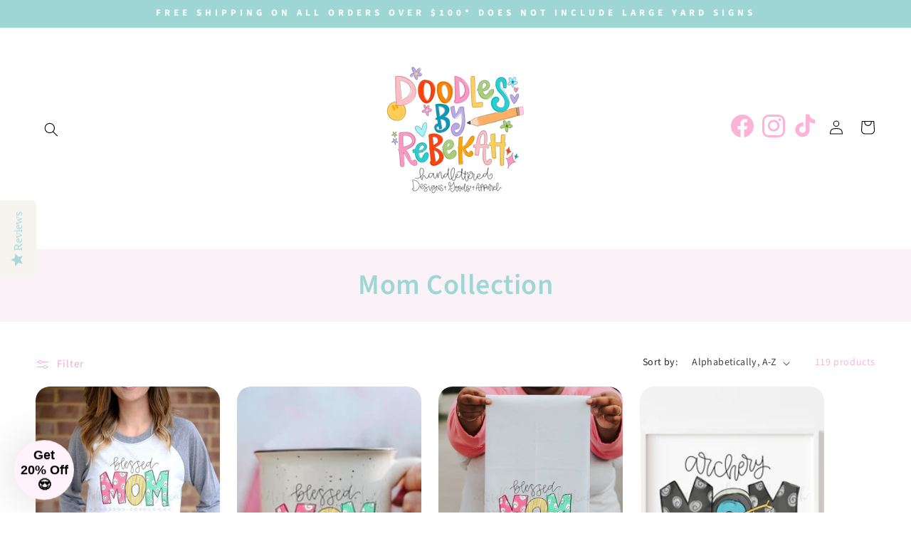

--- FILE ---
content_type: text/html; charset=utf-8
request_url: https://doodlesbyrebekah.com/collections/mom-collection
body_size: 33220
content:
<!doctype html>
<html class="no-js" lang="en">

  <head>
    <meta charset="utf-8">
    <meta http-equiv="X-UA-Compatible" content="IE=edge">
    <meta name="viewport" content="width=device-width,initial-scale=1">
    <meta name="theme-color" content="">
    <link rel="canonical" href="https://doodlesbyrebekah.com/collections/mom-collection"><link rel="preconnect" href="https://fonts.shopifycdn.com" crossorigin><title>
      Mom Collection
 &ndash; Doodles by Rebekah</title>

    
      <meta name="description" content="Mom Collection">
    

    

<meta property="og:site_name" content="Doodles by Rebekah">
<meta property="og:url" content="https://doodlesbyrebekah.com/collections/mom-collection">
<meta property="og:title" content="Mom Collection">
<meta property="og:type" content="website">
<meta property="og:description" content="Mom Collection"><meta name="twitter:card" content="summary_large_image">
<meta name="twitter:title" content="Mom Collection">
<meta name="twitter:description" content="Mom Collection">


    <script src="//doodlesbyrebekah.com/cdn/shop/t/19/assets/constants.js?v=58251544750838685771735850761" defer="defer"></script>
    <script src="//doodlesbyrebekah.com/cdn/shop/t/19/assets/pubsub.js?v=158357773527763999511735850761" defer="defer"></script>
    <script src="//doodlesbyrebekah.com/cdn/shop/t/19/assets/global.js?v=54939145903281508041735850761" defer="defer"></script><script>window.performance && window.performance.mark && window.performance.mark('shopify.content_for_header.start');</script><meta name="facebook-domain-verification" content="gthhd897o6svx8aia8yf17vjejvboc">
<meta name="facebook-domain-verification" content="qpzn9ja5328jhw96v8av7cjn40jy7p">
<meta id="shopify-digital-wallet" name="shopify-digital-wallet" content="/15301093/digital_wallets/dialog">
<meta name="shopify-checkout-api-token" content="d39bc18b40be5c2ee67d42ab7283049f">
<link rel="alternate" type="application/atom+xml" title="Feed" href="/collections/mom-collection.atom" />
<link rel="next" href="/collections/mom-collection?page=2">
<link rel="alternate" type="application/json+oembed" href="https://doodlesbyrebekah.com/collections/mom-collection.oembed">
<script async="async" src="/checkouts/internal/preloads.js?locale=en-US"></script>
<link rel="preconnect" href="https://shop.app" crossorigin="anonymous">
<script async="async" src="https://shop.app/checkouts/internal/preloads.js?locale=en-US&shop_id=15301093" crossorigin="anonymous"></script>
<script id="apple-pay-shop-capabilities" type="application/json">{"shopId":15301093,"countryCode":"US","currencyCode":"USD","merchantCapabilities":["supports3DS"],"merchantId":"gid:\/\/shopify\/Shop\/15301093","merchantName":"Doodles by Rebekah","requiredBillingContactFields":["postalAddress","email","phone"],"requiredShippingContactFields":["postalAddress","email","phone"],"shippingType":"shipping","supportedNetworks":["visa","masterCard","amex","discover","elo","jcb"],"total":{"type":"pending","label":"Doodles by Rebekah","amount":"1.00"},"shopifyPaymentsEnabled":true,"supportsSubscriptions":true}</script>
<script id="shopify-features" type="application/json">{"accessToken":"d39bc18b40be5c2ee67d42ab7283049f","betas":["rich-media-storefront-analytics"],"domain":"doodlesbyrebekah.com","predictiveSearch":true,"shopId":15301093,"locale":"en"}</script>
<script>var Shopify = Shopify || {};
Shopify.shop = "doodles-by-rebekah.myshopify.com";
Shopify.locale = "en";
Shopify.currency = {"active":"USD","rate":"1.0"};
Shopify.country = "US";
Shopify.theme = {"name":"sundayblisstheme","id":174756790575,"schema_name":"Sunday Bliss","schema_version":"11.0.0","theme_store_id":null,"role":"main"};
Shopify.theme.handle = "null";
Shopify.theme.style = {"id":null,"handle":null};
Shopify.cdnHost = "doodlesbyrebekah.com/cdn";
Shopify.routes = Shopify.routes || {};
Shopify.routes.root = "/";</script>
<script type="module">!function(o){(o.Shopify=o.Shopify||{}).modules=!0}(window);</script>
<script>!function(o){function n(){var o=[];function n(){o.push(Array.prototype.slice.apply(arguments))}return n.q=o,n}var t=o.Shopify=o.Shopify||{};t.loadFeatures=n(),t.autoloadFeatures=n()}(window);</script>
<script>
  window.ShopifyPay = window.ShopifyPay || {};
  window.ShopifyPay.apiHost = "shop.app\/pay";
  window.ShopifyPay.redirectState = null;
</script>
<script id="shop-js-analytics" type="application/json">{"pageType":"collection"}</script>
<script defer="defer" async type="module" src="//doodlesbyrebekah.com/cdn/shopifycloud/shop-js/modules/v2/client.init-shop-cart-sync_BT-GjEfc.en.esm.js"></script>
<script defer="defer" async type="module" src="//doodlesbyrebekah.com/cdn/shopifycloud/shop-js/modules/v2/chunk.common_D58fp_Oc.esm.js"></script>
<script defer="defer" async type="module" src="//doodlesbyrebekah.com/cdn/shopifycloud/shop-js/modules/v2/chunk.modal_xMitdFEc.esm.js"></script>
<script type="module">
  await import("//doodlesbyrebekah.com/cdn/shopifycloud/shop-js/modules/v2/client.init-shop-cart-sync_BT-GjEfc.en.esm.js");
await import("//doodlesbyrebekah.com/cdn/shopifycloud/shop-js/modules/v2/chunk.common_D58fp_Oc.esm.js");
await import("//doodlesbyrebekah.com/cdn/shopifycloud/shop-js/modules/v2/chunk.modal_xMitdFEc.esm.js");

  window.Shopify.SignInWithShop?.initShopCartSync?.({"fedCMEnabled":true,"windoidEnabled":true});

</script>
<script>
  window.Shopify = window.Shopify || {};
  if (!window.Shopify.featureAssets) window.Shopify.featureAssets = {};
  window.Shopify.featureAssets['shop-js'] = {"shop-cart-sync":["modules/v2/client.shop-cart-sync_DZOKe7Ll.en.esm.js","modules/v2/chunk.common_D58fp_Oc.esm.js","modules/v2/chunk.modal_xMitdFEc.esm.js"],"init-fed-cm":["modules/v2/client.init-fed-cm_B6oLuCjv.en.esm.js","modules/v2/chunk.common_D58fp_Oc.esm.js","modules/v2/chunk.modal_xMitdFEc.esm.js"],"shop-cash-offers":["modules/v2/client.shop-cash-offers_D2sdYoxE.en.esm.js","modules/v2/chunk.common_D58fp_Oc.esm.js","modules/v2/chunk.modal_xMitdFEc.esm.js"],"shop-login-button":["modules/v2/client.shop-login-button_QeVjl5Y3.en.esm.js","modules/v2/chunk.common_D58fp_Oc.esm.js","modules/v2/chunk.modal_xMitdFEc.esm.js"],"pay-button":["modules/v2/client.pay-button_DXTOsIq6.en.esm.js","modules/v2/chunk.common_D58fp_Oc.esm.js","modules/v2/chunk.modal_xMitdFEc.esm.js"],"shop-button":["modules/v2/client.shop-button_DQZHx9pm.en.esm.js","modules/v2/chunk.common_D58fp_Oc.esm.js","modules/v2/chunk.modal_xMitdFEc.esm.js"],"avatar":["modules/v2/client.avatar_BTnouDA3.en.esm.js"],"init-windoid":["modules/v2/client.init-windoid_CR1B-cfM.en.esm.js","modules/v2/chunk.common_D58fp_Oc.esm.js","modules/v2/chunk.modal_xMitdFEc.esm.js"],"init-shop-for-new-customer-accounts":["modules/v2/client.init-shop-for-new-customer-accounts_C_vY_xzh.en.esm.js","modules/v2/client.shop-login-button_QeVjl5Y3.en.esm.js","modules/v2/chunk.common_D58fp_Oc.esm.js","modules/v2/chunk.modal_xMitdFEc.esm.js"],"init-shop-email-lookup-coordinator":["modules/v2/client.init-shop-email-lookup-coordinator_BI7n9ZSv.en.esm.js","modules/v2/chunk.common_D58fp_Oc.esm.js","modules/v2/chunk.modal_xMitdFEc.esm.js"],"init-shop-cart-sync":["modules/v2/client.init-shop-cart-sync_BT-GjEfc.en.esm.js","modules/v2/chunk.common_D58fp_Oc.esm.js","modules/v2/chunk.modal_xMitdFEc.esm.js"],"shop-toast-manager":["modules/v2/client.shop-toast-manager_DiYdP3xc.en.esm.js","modules/v2/chunk.common_D58fp_Oc.esm.js","modules/v2/chunk.modal_xMitdFEc.esm.js"],"init-customer-accounts":["modules/v2/client.init-customer-accounts_D9ZNqS-Q.en.esm.js","modules/v2/client.shop-login-button_QeVjl5Y3.en.esm.js","modules/v2/chunk.common_D58fp_Oc.esm.js","modules/v2/chunk.modal_xMitdFEc.esm.js"],"init-customer-accounts-sign-up":["modules/v2/client.init-customer-accounts-sign-up_iGw4briv.en.esm.js","modules/v2/client.shop-login-button_QeVjl5Y3.en.esm.js","modules/v2/chunk.common_D58fp_Oc.esm.js","modules/v2/chunk.modal_xMitdFEc.esm.js"],"shop-follow-button":["modules/v2/client.shop-follow-button_CqMgW2wH.en.esm.js","modules/v2/chunk.common_D58fp_Oc.esm.js","modules/v2/chunk.modal_xMitdFEc.esm.js"],"checkout-modal":["modules/v2/client.checkout-modal_xHeaAweL.en.esm.js","modules/v2/chunk.common_D58fp_Oc.esm.js","modules/v2/chunk.modal_xMitdFEc.esm.js"],"shop-login":["modules/v2/client.shop-login_D91U-Q7h.en.esm.js","modules/v2/chunk.common_D58fp_Oc.esm.js","modules/v2/chunk.modal_xMitdFEc.esm.js"],"lead-capture":["modules/v2/client.lead-capture_BJmE1dJe.en.esm.js","modules/v2/chunk.common_D58fp_Oc.esm.js","modules/v2/chunk.modal_xMitdFEc.esm.js"],"payment-terms":["modules/v2/client.payment-terms_Ci9AEqFq.en.esm.js","modules/v2/chunk.common_D58fp_Oc.esm.js","modules/v2/chunk.modal_xMitdFEc.esm.js"]};
</script>
<script>(function() {
  var isLoaded = false;
  function asyncLoad() {
    if (isLoaded) return;
    isLoaded = true;
    var urls = ["https:\/\/js.smile.io\/v1\/smile-shopify.js?shop=doodles-by-rebekah.myshopify.com","\/\/d1liekpayvooaz.cloudfront.net\/apps\/customizery\/customizery.js?shop=doodles-by-rebekah.myshopify.com","https:\/\/app.kiwisizing.com\/web\/js\/dist\/kiwiSizing\/plugin\/SizingPlugin.prod.js?v=330\u0026shop=doodles-by-rebekah.myshopify.com","https:\/\/apps.techdignity.com\/terms-and-conditions\/public\/js\/td-termsandcondition.js?shop=doodles-by-rebekah.myshopify.com","\/\/staticw2.yotpo.com\/ZZkdgxx4lDJjMIzBbazOdrMSb7I6xVxlUC83gjjk\/widget.js?shop=doodles-by-rebekah.myshopify.com","https:\/\/storage.nfcube.com\/instafeed-a5942d0320e7291c4f2babed577ea687.js?shop=doodles-by-rebekah.myshopify.com","https:\/\/sdk.postscript.io\/sdk-script-loader.bundle.js?shopId=7660\u0026shop=doodles-by-rebekah.myshopify.com"];
    for (var i = 0; i < urls.length; i++) {
      var s = document.createElement('script');
      s.type = 'text/javascript';
      s.async = true;
      s.src = urls[i];
      var x = document.getElementsByTagName('script')[0];
      x.parentNode.insertBefore(s, x);
    }
  };
  if(window.attachEvent) {
    window.attachEvent('onload', asyncLoad);
  } else {
    window.addEventListener('load', asyncLoad, false);
  }
})();</script>
<script id="__st">var __st={"a":15301093,"offset":-18000,"reqid":"ae27ae2f-d0e0-4a14-b532-86413dff3d95-1769083650","pageurl":"doodlesbyrebekah.com\/collections\/mom-collection","u":"e12dc069f07c","p":"collection","rtyp":"collection","rid":140980944982};</script>
<script>window.ShopifyPaypalV4VisibilityTracking = true;</script>
<script id="captcha-bootstrap">!function(){'use strict';const t='contact',e='account',n='new_comment',o=[[t,t],['blogs',n],['comments',n],[t,'customer']],c=[[e,'customer_login'],[e,'guest_login'],[e,'recover_customer_password'],[e,'create_customer']],r=t=>t.map((([t,e])=>`form[action*='/${t}']:not([data-nocaptcha='true']) input[name='form_type'][value='${e}']`)).join(','),a=t=>()=>t?[...document.querySelectorAll(t)].map((t=>t.form)):[];function s(){const t=[...o],e=r(t);return a(e)}const i='password',u='form_key',d=['recaptcha-v3-token','g-recaptcha-response','h-captcha-response',i],f=()=>{try{return window.sessionStorage}catch{return}},m='__shopify_v',_=t=>t.elements[u];function p(t,e,n=!1){try{const o=window.sessionStorage,c=JSON.parse(o.getItem(e)),{data:r}=function(t){const{data:e,action:n}=t;return t[m]||n?{data:e,action:n}:{data:t,action:n}}(c);for(const[e,n]of Object.entries(r))t.elements[e]&&(t.elements[e].value=n);n&&o.removeItem(e)}catch(o){console.error('form repopulation failed',{error:o})}}const l='form_type',E='cptcha';function T(t){t.dataset[E]=!0}const w=window,h=w.document,L='Shopify',v='ce_forms',y='captcha';let A=!1;((t,e)=>{const n=(g='f06e6c50-85a8-45c8-87d0-21a2b65856fe',I='https://cdn.shopify.com/shopifycloud/storefront-forms-hcaptcha/ce_storefront_forms_captcha_hcaptcha.v1.5.2.iife.js',D={infoText:'Protected by hCaptcha',privacyText:'Privacy',termsText:'Terms'},(t,e,n)=>{const o=w[L][v],c=o.bindForm;if(c)return c(t,g,e,D).then(n);var r;o.q.push([[t,g,e,D],n]),r=I,A||(h.body.append(Object.assign(h.createElement('script'),{id:'captcha-provider',async:!0,src:r})),A=!0)});var g,I,D;w[L]=w[L]||{},w[L][v]=w[L][v]||{},w[L][v].q=[],w[L][y]=w[L][y]||{},w[L][y].protect=function(t,e){n(t,void 0,e),T(t)},Object.freeze(w[L][y]),function(t,e,n,w,h,L){const[v,y,A,g]=function(t,e,n){const i=e?o:[],u=t?c:[],d=[...i,...u],f=r(d),m=r(i),_=r(d.filter((([t,e])=>n.includes(e))));return[a(f),a(m),a(_),s()]}(w,h,L),I=t=>{const e=t.target;return e instanceof HTMLFormElement?e:e&&e.form},D=t=>v().includes(t);t.addEventListener('submit',(t=>{const e=I(t);if(!e)return;const n=D(e)&&!e.dataset.hcaptchaBound&&!e.dataset.recaptchaBound,o=_(e),c=g().includes(e)&&(!o||!o.value);(n||c)&&t.preventDefault(),c&&!n&&(function(t){try{if(!f())return;!function(t){const e=f();if(!e)return;const n=_(t);if(!n)return;const o=n.value;o&&e.removeItem(o)}(t);const e=Array.from(Array(32),(()=>Math.random().toString(36)[2])).join('');!function(t,e){_(t)||t.append(Object.assign(document.createElement('input'),{type:'hidden',name:u})),t.elements[u].value=e}(t,e),function(t,e){const n=f();if(!n)return;const o=[...t.querySelectorAll(`input[type='${i}']`)].map((({name:t})=>t)),c=[...d,...o],r={};for(const[a,s]of new FormData(t).entries())c.includes(a)||(r[a]=s);n.setItem(e,JSON.stringify({[m]:1,action:t.action,data:r}))}(t,e)}catch(e){console.error('failed to persist form',e)}}(e),e.submit())}));const S=(t,e)=>{t&&!t.dataset[E]&&(n(t,e.some((e=>e===t))),T(t))};for(const o of['focusin','change'])t.addEventListener(o,(t=>{const e=I(t);D(e)&&S(e,y())}));const B=e.get('form_key'),M=e.get(l),P=B&&M;t.addEventListener('DOMContentLoaded',(()=>{const t=y();if(P)for(const e of t)e.elements[l].value===M&&p(e,B);[...new Set([...A(),...v().filter((t=>'true'===t.dataset.shopifyCaptcha))])].forEach((e=>S(e,t)))}))}(h,new URLSearchParams(w.location.search),n,t,e,['guest_login'])})(!0,!0)}();</script>
<script integrity="sha256-4kQ18oKyAcykRKYeNunJcIwy7WH5gtpwJnB7kiuLZ1E=" data-source-attribution="shopify.loadfeatures" defer="defer" src="//doodlesbyrebekah.com/cdn/shopifycloud/storefront/assets/storefront/load_feature-a0a9edcb.js" crossorigin="anonymous"></script>
<script crossorigin="anonymous" defer="defer" src="//doodlesbyrebekah.com/cdn/shopifycloud/storefront/assets/shopify_pay/storefront-65b4c6d7.js?v=20250812"></script>
<script data-source-attribution="shopify.dynamic_checkout.dynamic.init">var Shopify=Shopify||{};Shopify.PaymentButton=Shopify.PaymentButton||{isStorefrontPortableWallets:!0,init:function(){window.Shopify.PaymentButton.init=function(){};var t=document.createElement("script");t.src="https://doodlesbyrebekah.com/cdn/shopifycloud/portable-wallets/latest/portable-wallets.en.js",t.type="module",document.head.appendChild(t)}};
</script>
<script data-source-attribution="shopify.dynamic_checkout.buyer_consent">
  function portableWalletsHideBuyerConsent(e){var t=document.getElementById("shopify-buyer-consent"),n=document.getElementById("shopify-subscription-policy-button");t&&n&&(t.classList.add("hidden"),t.setAttribute("aria-hidden","true"),n.removeEventListener("click",e))}function portableWalletsShowBuyerConsent(e){var t=document.getElementById("shopify-buyer-consent"),n=document.getElementById("shopify-subscription-policy-button");t&&n&&(t.classList.remove("hidden"),t.removeAttribute("aria-hidden"),n.addEventListener("click",e))}window.Shopify?.PaymentButton&&(window.Shopify.PaymentButton.hideBuyerConsent=portableWalletsHideBuyerConsent,window.Shopify.PaymentButton.showBuyerConsent=portableWalletsShowBuyerConsent);
</script>
<script data-source-attribution="shopify.dynamic_checkout.cart.bootstrap">document.addEventListener("DOMContentLoaded",(function(){function t(){return document.querySelector("shopify-accelerated-checkout-cart, shopify-accelerated-checkout")}if(t())Shopify.PaymentButton.init();else{new MutationObserver((function(e,n){t()&&(Shopify.PaymentButton.init(),n.disconnect())})).observe(document.body,{childList:!0,subtree:!0})}}));
</script>
<link id="shopify-accelerated-checkout-styles" rel="stylesheet" media="screen" href="https://doodlesbyrebekah.com/cdn/shopifycloud/portable-wallets/latest/accelerated-checkout-backwards-compat.css" crossorigin="anonymous">
<style id="shopify-accelerated-checkout-cart">
        #shopify-buyer-consent {
  margin-top: 1em;
  display: inline-block;
  width: 100%;
}

#shopify-buyer-consent.hidden {
  display: none;
}

#shopify-subscription-policy-button {
  background: none;
  border: none;
  padding: 0;
  text-decoration: underline;
  font-size: inherit;
  cursor: pointer;
}

#shopify-subscription-policy-button::before {
  box-shadow: none;
}

      </style>
<script id="sections-script" data-sections="header" defer="defer" src="//doodlesbyrebekah.com/cdn/shop/t/19/compiled_assets/scripts.js?v=19022"></script>
<script>window.performance && window.performance.mark && window.performance.mark('shopify.content_for_header.end');</script>


    <style data-shopify>
      @font-face {
  font-family: "Source Sans Pro";
  font-weight: 400;
  font-style: normal;
  font-display: swap;
  src: url("//doodlesbyrebekah.com/cdn/fonts/source_sans_pro/sourcesanspro_n4.50ae3e156aed9a794db7e94c4d00984c7b66616c.woff2") format("woff2"),
       url("//doodlesbyrebekah.com/cdn/fonts/source_sans_pro/sourcesanspro_n4.d1662e048bd96ae7123e46600ff9744c0d84502d.woff") format("woff");
}

      @font-face {
  font-family: "Source Sans Pro";
  font-weight: 700;
  font-style: normal;
  font-display: swap;
  src: url("//doodlesbyrebekah.com/cdn/fonts/source_sans_pro/sourcesanspro_n7.41cbad1715ffa6489ec3aab1c16fda6d5bdf2235.woff2") format("woff2"),
       url("//doodlesbyrebekah.com/cdn/fonts/source_sans_pro/sourcesanspro_n7.01173495588557d2be0eb2bb2ecdf8e4f01cf917.woff") format("woff");
}

      @font-face {
  font-family: "Source Sans Pro";
  font-weight: 400;
  font-style: italic;
  font-display: swap;
  src: url("//doodlesbyrebekah.com/cdn/fonts/source_sans_pro/sourcesanspro_i4.130f29b9baa0095b80aea9236ca9ef6ab0069c67.woff2") format("woff2"),
       url("//doodlesbyrebekah.com/cdn/fonts/source_sans_pro/sourcesanspro_i4.6146c8c8ae7b8853ccbbc8b859fcf805016ee743.woff") format("woff");
}

      @font-face {
  font-family: "Source Sans Pro";
  font-weight: 700;
  font-style: italic;
  font-display: swap;
  src: url("//doodlesbyrebekah.com/cdn/fonts/source_sans_pro/sourcesanspro_i7.98bb15b3a23880a6e1d86ade6dbb197526ff768d.woff2") format("woff2"),
       url("//doodlesbyrebekah.com/cdn/fonts/source_sans_pro/sourcesanspro_i7.6274cea5e22a575d33653322a4399caadffb1338.woff") format("woff");
}

      @font-face {
  font-family: "Source Sans Pro";
  font-weight: 600;
  font-style: normal;
  font-display: swap;
  src: url("//doodlesbyrebekah.com/cdn/fonts/source_sans_pro/sourcesanspro_n6.cdbfc001bf7647698fff34a09dc1c625e4008e01.woff2") format("woff2"),
       url("//doodlesbyrebekah.com/cdn/fonts/source_sans_pro/sourcesanspro_n6.75b644b223b15254f28282d56f730f2224564c8d.woff") format("woff");
}


      
        :root,
        .color-background-1 {
          --color-background: 255,255,255;
        
          --gradient-background: #ffffff;
        
        --color-foreground: 0,0,0;
        --color-shadow: 251,180,215;
        --color-button: 158,214,212;
        --color-button-text: 255,255,255;
        --color-secondary-button: 255,255,255;
         --color-secondary-button-text: 244,154,198;
        --color-link: 244,154,198;
        --color-badge-foreground: 0,0,0;
        --color-badge-background: 255,255,255;
        --color-badge-border: 0,0,0;
        --payment-terms-background-color: rgb(255 255 255);
      
      }
      
        
        .color-background-2 {
          --color-background: 244,154,198;
        
          --gradient-background: #f49ac6;
        
        --color-foreground: 255,255,255;
        --color-shadow: 18,18,18;
        --color-button: 255,255,255;
        --color-button-text: 245,193,124;
        --color-secondary-button: 244,154,198;
         --color-secondary-button-text: 158,214,212;
        --color-link: 158,214,212;
        --color-badge-foreground: 255,255,255;
        --color-badge-background: 244,154,198;
        --color-badge-border: 255,255,255;
        --payment-terms-background-color: rgb(244 154 198);
      
      }
      
        
        .color-inverse {
          --color-background: 251,242,247;
        
          --gradient-background: #fbf2f7;
        
        --color-foreground: 244,154,198;
        --color-shadow: 254,243,240;
        --color-button: 255,255,255;
        --color-button-text: 254,243,240;
        --color-secondary-button: 251,242,247;
         --color-secondary-button-text: 244,154,198;
        --color-link: 244,154,198;
        --color-badge-foreground: 244,154,198;
        --color-badge-background: 251,242,247;
        --color-badge-border: 244,154,198;
        --payment-terms-background-color: rgb(251 242 247);
      
      }
      
        
        .color-accent-1 {
          --color-background: 251,242,247;
        
          --gradient-background: #fbf2f7;
        
        --color-foreground: 18,18,18;
        --color-shadow: 255,255,255;
        --color-button: 255,255,255;
        --color-button-text: 255,255,255;
        --color-secondary-button: 251,242,247;
         --color-secondary-button-text: 244,154,198;
        --color-link: 244,154,198;
        --color-badge-foreground: 18,18,18;
        --color-badge-background: 251,242,247;
        --color-badge-border: 18,18,18;
        --payment-terms-background-color: rgb(251 242 247);
      
      }
      
        
        .color-accent-2 {
          --color-background: 255,255,255;
        
          --gradient-background: #ffffff;
        
        --color-foreground: 0,0,0;
        --color-shadow: 18,18,18;
        --color-button: 244,154,198;
        --color-button-text: 51,79,180;
        --color-secondary-button: 255,255,255;
         --color-secondary-button-text: 158,214,212;
        --color-link: 158,214,212;
        --color-badge-foreground: 0,0,0;
        --color-badge-background: 255,255,255;
        --color-badge-border: 0,0,0;
        --payment-terms-background-color: rgb(255 255 255);
      
      }
      
        
        .color-scheme-aaf8bed9-e44e-4aae-833b-f76a38beb138 {
          --color-background: 251,180,215;
        
          --gradient-background: #fbb4d7;
        
        --color-foreground: 255,255,255;
        --color-shadow: 18,18,18;
        --color-button: 255,255,255;
        --color-button-text: 226,132,178;
        --color-secondary-button: 251,180,215;
         --color-secondary-button-text: 255,255,255;
        --color-link: 255,255,255;
        --color-badge-foreground: 255,255,255;
        --color-badge-background: 251,180,215;
        --color-badge-border: 255,255,255;
        --payment-terms-background-color: rgb(251 180 215);
      
      }
      
        
        .color-scheme-0d43eda7-5972-4c35-bfc7-d85dd121170c {
          --color-background: 251,242,247;
        
          --gradient-background: #fbf2f7;
        
        --color-foreground: 244,154,198;
        --color-shadow: 255,255,255;
        --color-button: 255,255,255;
        --color-button-text: 255,255,255;
        --color-secondary-button: 251,242,247;
         --color-secondary-button-text: 244,154,198;
        --color-link: 244,154,198;
        --color-badge-foreground: 244,154,198;
        --color-badge-background: 251,242,247;
        --color-badge-border: 244,154,198;
        --payment-terms-background-color: rgb(251 242 247);
      
      }
      
        
        .color-scheme-bcef04e4-8108-41a3-b96c-928439d487ba {
          --color-background: 255,255,255;
        
          --gradient-background: #ffffff;
        
        --color-foreground: 0,0,0;
        --color-shadow: 18,18,18;
        --color-button: 254,243,240;
        --color-button-text: 255,255,255;
        --color-secondary-button: 255,255,255;
         --color-secondary-button-text: 255,255,255;
        --color-link: 255,255,255;
        --color-badge-foreground: 0,0,0;
        --color-badge-background: 255,255,255;
        --color-badge-border: 0,0,0;
        --payment-terms-background-color: rgb(255 255 255);
      
      }
      
        
        .color-scheme-30710b6a-1ed7-45a8-bc76-9c54ef7881a6 {
          --color-background: 255,255,255;
        
          --gradient-background: #ffffff;
        
        --color-foreground: 0,0,0;
        --color-shadow: 246,203,208;
        --color-button: 255,255,255;
        --color-button-text: 255,255,255;
        --color-secondary-button: 255,255,255;
         --color-secondary-button-text: 244,154,198;
        --color-link: 244,154,198;
        --color-badge-foreground: 0,0,0;
        --color-badge-background: 255,255,255;
        --color-badge-border: 0,0,0;
        --payment-terms-background-color: rgb(255 255 255);
      
      }
      
        
        .color-scheme-3007dc76-7231-4c53-ac98-eb41a5bd1277 {
          --color-background: 158,214,212;
        
          --gradient-background: #9ed6d4;
        
        --color-foreground: 128,167,166;
        --color-shadow: 246,203,208;
        --color-button: 245,245,245;
        --color-button-text: 255,255,255;
        --color-secondary-button: 158,214,212;
         --color-secondary-button-text: 255,255,255;
        --color-link: 255,255,255;
        --color-badge-foreground: 128,167,166;
        --color-badge-background: 158,214,212;
        --color-badge-border: 128,167,166;
        --payment-terms-background-color: rgb(158 214 212);
      
      }
      
        
        .color-scheme-795a0693-2af5-42bc-a4ee-78daea39be70 {
          --color-background: 158,214,212;
        
          --gradient-background: #9ed6d4;
        
        --color-foreground: 0,0,0;
        --color-shadow: 255,224,228;
        --color-button: 244,154,198;
        --color-button-text: 255,255,255;
        --color-secondary-button: 158,214,212;
         --color-secondary-button-text: 255,255,255;
        --color-link: 255,255,255;
        --color-badge-foreground: 0,0,0;
        --color-badge-background: 158,214,212;
        --color-badge-border: 0,0,0;
        --payment-terms-background-color: rgb(158 214 212);
      
      }
      
        
        .color-scheme-4bde4ec5-8d6a-4f47-aa8b-9aa30e4e2243 {
          --color-background: 255,255,255;
        
          --gradient-background: #ffffff;
        
        --color-foreground: 0,0,0;
        --color-shadow: 255,224,228;
        --color-button: 245,193,124;
        --color-button-text: 255,255,255;
        --color-secondary-button: 255,255,255;
         --color-secondary-button-text: 245,193,124;
        --color-link: 245,193,124;
        --color-badge-foreground: 0,0,0;
        --color-badge-background: 255,255,255;
        --color-badge-border: 0,0,0;
        --payment-terms-background-color: rgb(255 255 255);
      
      }
      
        
        .color-scheme-eeb914ab-09ae-4bf7-9816-1ae5bd325c1e {
          --color-background: 251,242,247;
        
          --gradient-background: #fbf2f7;
        
        --color-foreground: 255,255,255;
        --color-shadow: 255,255,255;
        --color-button: 255,255,255;
        --color-button-text: 255,255,255;
        --color-secondary-button: 251,242,247;
         --color-secondary-button-text: 158,214,212;
        --color-link: 158,214,212;
        --color-badge-foreground: 255,255,255;
        --color-badge-background: 251,242,247;
        --color-badge-border: 255,255,255;
        --payment-terms-background-color: rgb(251 242 247);
      
      }
      
        
        .color-scheme-89fe808e-66e0-401c-ae68-96f3476f4f3e {
          --color-background: 255,255,255;
        
          --gradient-background: #ffffff;
        
        --color-foreground: 0,0,0;
        --color-shadow: 255,224,228;
        --color-button: 245,193,124;
        --color-button-text: 255,255,255;
        --color-secondary-button: 255,255,255;
         --color-secondary-button-text: 255,255,255;
        --color-link: 255,255,255;
        --color-badge-foreground: 0,0,0;
        --color-badge-background: 255,255,255;
        --color-badge-border: 0,0,0;
        --payment-terms-background-color: rgb(255 255 255);
      
      }
      
        
        .color-scheme-83c576e9-e6f1-43df-810c-65257e20163d {
          --color-background: 251,242,247;
        
          --gradient-background: #fbf2f7;
        
        --color-foreground: 0,0,0;
        --color-shadow: 253,234,233;
        --color-button: 244,154,198;
        --color-button-text: 255,255,255;
        --color-secondary-button: 251,242,247;
         --color-secondary-button-text: 244,154,198;
        --color-link: 244,154,198;
        --color-badge-foreground: 0,0,0;
        --color-badge-background: 251,242,247;
        --color-badge-border: 0,0,0;
        --payment-terms-background-color: rgb(251 242 247);
      
      }
      
        
        .color-scheme-18e7a87b-7e3e-42dd-988f-6b68e2d4a0c2 {
          --color-background: 255,255,255;
        
          --gradient-background: #ffffff;
        
        --color-foreground: 0,0,0;
        --color-shadow: 251,180,215;
        --color-button: 244,154,198;
        --color-button-text: 255,255,255;
        --color-secondary-button: 255,255,255;
         --color-secondary-button-text: 244,154,198;
        --color-link: 244,154,198;
        --color-badge-foreground: 0,0,0;
        --color-badge-background: 255,255,255;
        --color-badge-border: 0,0,0;
        --payment-terms-background-color: rgb(255 255 255);
      
      }
      
        
        .color-scheme-2ceb83a3-bad0-466b-b8fd-fd13e3493d0b {
          --color-background: 255,255,255;
        
          --gradient-background: #ffffff;
        
        --color-foreground: 0,0,0;
        --color-shadow: 251,180,215;
        --color-button: 251,180,215;
        --color-button-text: 255,255,255;
        --color-secondary-button: 255,255,255;
         --color-secondary-button-text: 255,255,255;
        --color-link: 255,255,255;
        --color-badge-foreground: 0,0,0;
        --color-badge-background: 255,255,255;
        --color-badge-border: 0,0,0;
        --payment-terms-background-color: rgb(255 255 255);
      
      }
      
        
        .color-scheme-fa4efcb7-44e7-4d0b-91d1-01a57dab89c8 {
          --color-background: 158,214,212;
        
          --gradient-background: #9ed6d4;
        
        --color-foreground: 255,255,255;
        --color-shadow: 253,234,233;
        --color-button: 244,154,198;
        --color-button-text: 255,255,255;
        --color-secondary-button: 158,214,212;
         --color-secondary-button-text: 158,214,212;
        --color-link: 158,214,212;
        --color-badge-foreground: 255,255,255;
        --color-badge-background: 158,214,212;
        --color-badge-border: 255,255,255;
        --payment-terms-background-color: rgb(158 214 212);
      
      }
      

      body, .color-background-1, .color-background-2, .color-inverse, .color-accent-1, .color-accent-2, .color-scheme-aaf8bed9-e44e-4aae-833b-f76a38beb138, .color-scheme-0d43eda7-5972-4c35-bfc7-d85dd121170c, .color-scheme-bcef04e4-8108-41a3-b96c-928439d487ba, .color-scheme-30710b6a-1ed7-45a8-bc76-9c54ef7881a6, .color-scheme-3007dc76-7231-4c53-ac98-eb41a5bd1277, .color-scheme-795a0693-2af5-42bc-a4ee-78daea39be70, .color-scheme-4bde4ec5-8d6a-4f47-aa8b-9aa30e4e2243, .color-scheme-eeb914ab-09ae-4bf7-9816-1ae5bd325c1e, .color-scheme-89fe808e-66e0-401c-ae68-96f3476f4f3e, .color-scheme-83c576e9-e6f1-43df-810c-65257e20163d, .color-scheme-18e7a87b-7e3e-42dd-988f-6b68e2d4a0c2, .color-scheme-2ceb83a3-bad0-466b-b8fd-fd13e3493d0b, .color-scheme-fa4efcb7-44e7-4d0b-91d1-01a57dab89c8 {
        color: rgba(var(--color-foreground), 0.75);
        background-color: rgb(var(--color-background));
      }

      :root {
        --font-body-family: "Source Sans Pro", sans-serif;
        --font-body-style: normal;
        --font-body-weight: 400;
        --font-body-weight-bold: 700;

        --font-heading-family: "Source Sans Pro", sans-serif;
        --font-heading-style: normal;
        --font-heading-weight: 600;

        --font-body-scale: 1.0;
        --font-heading-scale: 1.0;

        --media-padding: px;
        --media-border-opacity: 0.05;
        --media-border-width: 1px;
        --media-radius: 0px;
        --media-shadow-opacity: 0.0;
        --media-shadow-horizontal-offset: 0px;
        --media-shadow-vertical-offset: 0px;
        --media-shadow-blur-radius: 5px;
        --media-shadow-visible: 0;

        --page-width: 140rem;
        --page-width-margin: 0rem;

        --product-card-image-padding: 0.0rem;
        --product-card-corner-radius: 2.0rem;
        --product-card-text-alignment: left;
        --product-card-border-width: 0.0rem;
        --product-card-border-opacity: 0.1;
        --product-card-shadow-opacity: 0.0;
        --product-card-shadow-visible: 0;
        --product-card-shadow-horizontal-offset: -2.0rem;
        --product-card-shadow-vertical-offset: -1.2rem;
        --product-card-shadow-blur-radius: 0.0rem;

        --collection-card-image-padding: 0.0rem;
        --collection-card-corner-radius: 0.0rem;
        --collection-card-text-alignment: left;
        --collection-card-border-width: 0.0rem;
        --collection-card-border-opacity: 0.1;
        --collection-card-shadow-opacity: 0.0;
        --collection-card-shadow-visible: 0;
        --collection-card-shadow-horizontal-offset: 0.0rem;
        --collection-card-shadow-vertical-offset: 0.4rem;
        --collection-card-shadow-blur-radius: 0.5rem;

        --blog-card-image-padding: 0.0rem;
        --blog-card-corner-radius: 0.0rem;
        --blog-card-text-alignment: center;
        --blog-card-border-width: 0.0rem;
        --blog-card-border-opacity: 0.1;
        --blog-card-shadow-opacity: 0.0;
        --blog-card-shadow-visible: 0;
        --blog-card-shadow-horizontal-offset: -3.8rem;
        --blog-card-shadow-vertical-offset: 0.4rem;
        --blog-card-shadow-blur-radius: 0.5rem;

        --badge-corner-radius: 4.0rem;

        --popup-border-width: 1px;
        --popup-border-opacity: 0.1;
        --popup-corner-radius: 0px;
        --popup-shadow-opacity: 0.05;
        --popup-shadow-horizontal-offset: 0px;
        --popup-shadow-vertical-offset: 4px;
        --popup-shadow-blur-radius: 5px;

        --drawer-border-width: 1px;
        --drawer-border-opacity: 0.1;
        --drawer-shadow-opacity: 0.0;
        --drawer-shadow-horizontal-offset: 0px;
        --drawer-shadow-vertical-offset: 4px;
        --drawer-shadow-blur-radius: 5px;

        --spacing-sections-desktop: 0px;
        --spacing-sections-mobile: 0px;

        --grid-desktop-vertical-spacing: 20px;
        --grid-desktop-horizontal-spacing: 24px;
        --grid-mobile-vertical-spacing: 10px;
        --grid-mobile-horizontal-spacing: 12px;

        --text-boxes-border-opacity: 0.1;
        --text-boxes-border-width: 0px;
        --text-boxes-radius: 0px;
        --text-boxes-shadow-opacity: 0.0;
        --text-boxes-shadow-visible: 0;
        --text-boxes-shadow-horizontal-offset: 0px;
        --text-boxes-shadow-vertical-offset: 4px;
        --text-boxes-shadow-blur-radius: 5px;

        --buttons-radius: 8px;
        --buttons-radius-outset: 8px;
        --buttons-border-width: 0px;
        --buttons-border-opacity: 1.0;
        --buttons-shadow-opacity: 0.0;
        --buttons-shadow-visible: 0;
        --buttons-shadow-horizontal-offset: 0px;
        --buttons-shadow-vertical-offset: 2px;
        --buttons-shadow-blur-radius: 5px;
        --buttons-border-offset: 0.3px;

        --inputs-radius: 0px;
        --inputs-border-width: 1px;
        --inputs-border-opacity: 0.55;
        --inputs-shadow-opacity: 0.0;
        --inputs-shadow-horizontal-offset: 0px;
        --inputs-margin-offset: 0px;
        --inputs-shadow-vertical-offset: 4px;
        --inputs-shadow-blur-radius: 5px;
        --inputs-radius-outset: 0px;

        --variant-pills-radius: 40px;
        --variant-pills-border-width: 1px;
        --variant-pills-border-opacity: 0.55;
        --variant-pills-shadow-opacity: 0.0;
        --variant-pills-shadow-horizontal-offset: 0px;
        --variant-pills-shadow-vertical-offset: 4px;
        --variant-pills-shadow-blur-radius: 5px;
       
      }

      *,
      *::before,
      *::after {
        box-sizing: inherit;
      }

      html {
        box-sizing: border-box;
        font-size: calc(var(--font-body-scale) * 62.5%);
        height: 100%;
      }

      body {
        display: grid;
        grid-template-rows: auto auto 1fr auto;
        grid-template-columns: 100%;
        min-height: 100%;
        margin: 0;
        font-size: 1.5rem;
        letter-spacing: 0.06rem;
        line-height: calc(1 + 0.8 / var(--font-body-scale));
        font-family: var(--font-body-family);
        font-style: var(--font-body-style);
        font-weight: var(--font-body-weight);
      }

      @media screen and (min-width: 750px) {
        body {
          font-size: 1.6rem;
        }
      }
    </style>

    <link href="//doodlesbyrebekah.com/cdn/shop/t/19/assets/base.css?v=85835775004309469851740689473" rel="stylesheet" type="text/css" media="all" />
<link rel="preload" as="font" href="//doodlesbyrebekah.com/cdn/fonts/source_sans_pro/sourcesanspro_n4.50ae3e156aed9a794db7e94c4d00984c7b66616c.woff2" type="font/woff2" crossorigin><link rel="preload" as="font" href="//doodlesbyrebekah.com/cdn/fonts/source_sans_pro/sourcesanspro_n6.cdbfc001bf7647698fff34a09dc1c625e4008e01.woff2" type="font/woff2" crossorigin><link
        rel="stylesheet"
        href="//doodlesbyrebekah.com/cdn/shop/t/19/assets/component-predictive-search.css?v=118923337488134913561735850760"
        media="print"
        onload="this.media='all'"
      ><script>
      document.documentElement.className = document.documentElement.className.replace('no-js', 'js');
      if (Shopify.designMode) {
        document.documentElement.classList.add('shopify-design-mode');
      }
    </script>

<style>
.section-header ~ .shopify-section-group-header-group,
main#MainContent {
    z-index: 1 !important;
}
</style>
    
  <script type="text/javascript">if(typeof window.hulkappsWishlist === 'undefined') {
        window.hulkappsWishlist = {};
        }
        window.hulkappsWishlist.baseURL = '/apps/advanced-wishlist/api';
        window.hulkappsWishlist.hasAppBlockSupport = '1';
        </script>

<style>
  body, a {
    cursor: url('https://cdn.shopify.com/s/files/1/1530/1093/files/Untitled_Artwork_677.png?v=1740688682 '), auto;
  }
</style>

    
<!-- BEGIN app block: shopify://apps/yotpo-product-reviews/blocks/reviews_tab/eb7dfd7d-db44-4334-bc49-c893b51b36cf -->

    <div
            class="yotpo-widget-instance"
            data-yotpo-instance-id="928880"
            data-yotpo-product-id="">
    </div>



<!-- END app block --><!-- BEGIN app block: shopify://apps/yotpo-product-reviews/blocks/settings/eb7dfd7d-db44-4334-bc49-c893b51b36cf -->


  <script type="text/javascript" src="https://cdn-widgetsrepository.yotpo.com/v1/loader/ZZkdgxx4lDJjMIzBbazOdrMSb7I6xVxlUC83gjjk?languageCode=en" async></script>



  
<!-- END app block --><!-- BEGIN app block: shopify://apps/blockify-fraud-filter/blocks/app_embed/2e3e0ba5-0e70-447a-9ec5-3bf76b5ef12e --> 
 
 
    <script>
        window.blockifyShopIdentifier = "doodles-by-rebekah.myshopify.com";
        window.ipBlockerMetafields = "{\"showOverlayByPass\":false,\"disableSpyExtensions\":false,\"blockUnknownBots\":false,\"activeApp\":true,\"blockByMetafield\":true,\"visitorAnalytic\":false,\"showWatermark\":true,\"token\":\"eyJhbGciOiJIUzI1NiIsInR5cCI6IkpXVCJ9.eyJpZGVudGlmaWVySWQiOiJkb29kbGVzLWJ5LXJlYmVrYWgubXlzaG9waWZ5LmNvbSIsImlhdCI6MTczNTU4OTIxMH0.YIAxHTSZm5EE35k1uJ_ttAT4aFNWHn3ZIL3_2IujpnE\"}";
        window.blockifyRules = "{\"whitelist\":[],\"blacklist\":[{\"id\":326964,\"type\":\"1\",\"ipAddress\":\"71.167.77.154\",\"criteria\":\"1\",\"priority\":\"1\"}]}";
        window.ipblockerBlockTemplate = "{\"customCss\":\"#blockify---container{--bg-blockify: #fff;position:relative}#blockify---container::after{content:'';position:absolute;inset:0;background-repeat:no-repeat !important;background-size:cover !important;background:var(--bg-blockify);z-index:0}#blockify---container #blockify---container__inner{display:flex;flex-direction:column;align-items:center;position:relative;z-index:1}#blockify---container #blockify---container__inner #blockify-block-content{display:flex;flex-direction:column;align-items:center;text-align:center}#blockify---container #blockify---container__inner #blockify-block-content #blockify-block-superTitle{display:none !important}#blockify---container #blockify---container__inner #blockify-block-content #blockify-block-title{font-size:313%;font-weight:bold;margin-top:1em}@media only screen and (min-width: 768px) and (max-width: 1199px){#blockify---container #blockify---container__inner #blockify-block-content #blockify-block-title{font-size:188%}}@media only screen and (max-width: 767px){#blockify---container #blockify---container__inner #blockify-block-content #blockify-block-title{font-size:107%}}#blockify---container #blockify---container__inner #blockify-block-content #blockify-block-description{font-size:125%;margin:1.5em;line-height:1.5}@media only screen and (min-width: 768px) and (max-width: 1199px){#blockify---container #blockify---container__inner #blockify-block-content #blockify-block-description{font-size:88%}}@media only screen and (max-width: 767px){#blockify---container #blockify---container__inner #blockify-block-content #blockify-block-description{font-size:107%}}#blockify---container #blockify---container__inner #blockify-block-content #blockify-block-description #blockify-block-text-blink{display:none !important}#blockify---container #blockify---container__inner #blockify-logo-block-image{position:relative;width:400px;height:auto;max-height:300px}@media only screen and (max-width: 767px){#blockify---container #blockify---container__inner #blockify-logo-block-image{width:200px}}#blockify---container #blockify---container__inner #blockify-logo-block-image::before{content:'';display:block;padding-bottom:56.2%}#blockify---container #blockify---container__inner #blockify-logo-block-image img{position:absolute;top:0;left:0;width:100%;height:100%;object-fit:contain}\\n\",\"logoImage\":{\"active\":true,\"value\":\"https:\/\/storage.synctrack.io\/megamind-fraud\/assets\/default-thumbnail.png\",\"altText\":\"Red octagonal stop sign with a black hand symbol in the center, indicating a warning or prohibition\"},\"superTitle\":{\"active\":false,\"text\":\"403\",\"color\":\"#899df1\"},\"title\":{\"active\":true,\"text\":\"Access Denied\",\"color\":\"#000\"},\"description\":{\"active\":true,\"text\":\"The site owner may have set restrictions that prevent you from accessing the site. Please contact the site owner for access.\",\"color\":\"#000\"},\"background\":{\"active\":true,\"value\":\"#fff\",\"type\":\"1\",\"colorFrom\":null,\"colorTo\":null}}";

        
            window.blockifyCollectionId = 140980944982;
        
    </script>
<link href="https://cdn.shopify.com/extensions/019bde6c-6f74-71a0-9e52-4539429898f4/blockify-shopify-288/assets/blockify-embed.min.js" as="script" type="text/javascript" rel="preload"><link href="https://cdn.shopify.com/extensions/019bde6c-6f74-71a0-9e52-4539429898f4/blockify-shopify-288/assets/prevent-bypass-script.min.js" as="script" type="text/javascript" rel="preload">
<script type="text/javascript">
    window.blockifyBaseUrl = 'https://fraud.blockifyapp.com/s/api';
    window.blockifyPublicUrl = 'https://fraud.blockifyapp.com/s/api/public';
    window.bucketUrl = 'https://storage.synctrack.io/megamind-fraud';
    window.storefrontApiUrl  = 'https://fraud.blockifyapp.com/p/api';
</script>
<script type="text/javascript">
  window.blockifyChecking = true;
</script>
<script id="blockifyScriptByPass" type="text/javascript" src=https://cdn.shopify.com/extensions/019bde6c-6f74-71a0-9e52-4539429898f4/blockify-shopify-288/assets/prevent-bypass-script.min.js async></script>
<script id="blockifyScriptTag" type="text/javascript" src=https://cdn.shopify.com/extensions/019bde6c-6f74-71a0-9e52-4539429898f4/blockify-shopify-288/assets/blockify-embed.min.js async></script>


<!-- END app block --><!-- BEGIN app block: shopify://apps/instafeed/blocks/head-block/c447db20-095d-4a10-9725-b5977662c9d5 --><link rel="preconnect" href="https://cdn.nfcube.com/">
<link rel="preconnect" href="https://scontent.cdninstagram.com/">


  <script>
    document.addEventListener('DOMContentLoaded', function () {
      let instafeedScript = document.createElement('script');

      
        instafeedScript.src = 'https://storage.nfcube.com/instafeed-a5942d0320e7291c4f2babed577ea687.js';
      

      document.body.appendChild(instafeedScript);
    });
  </script>





<!-- END app block --><!-- BEGIN app block: shopify://apps/klaviyo-email-marketing-sms/blocks/klaviyo-onsite-embed/2632fe16-c075-4321-a88b-50b567f42507 -->












  <script async src="https://static.klaviyo.com/onsite/js/TwMjuj/klaviyo.js?company_id=TwMjuj"></script>
  <script>!function(){if(!window.klaviyo){window._klOnsite=window._klOnsite||[];try{window.klaviyo=new Proxy({},{get:function(n,i){return"push"===i?function(){var n;(n=window._klOnsite).push.apply(n,arguments)}:function(){for(var n=arguments.length,o=new Array(n),w=0;w<n;w++)o[w]=arguments[w];var t="function"==typeof o[o.length-1]?o.pop():void 0,e=new Promise((function(n){window._klOnsite.push([i].concat(o,[function(i){t&&t(i),n(i)}]))}));return e}}})}catch(n){window.klaviyo=window.klaviyo||[],window.klaviyo.push=function(){var n;(n=window._klOnsite).push.apply(n,arguments)}}}}();</script>

  




  <script>
    window.klaviyoReviewsProductDesignMode = false
  </script>







<!-- END app block --><script src="https://cdn.shopify.com/extensions/64e7a69c-552b-465e-b0fb-62dde6c4c423/i-agree-to-terms-31/assets/load-metafield-igt.js" type="text/javascript" defer="defer"></script>
<script src="https://cdn.shopify.com/extensions/019bdd7a-c110-7969-8f1c-937dfc03ea8a/smile-io-272/assets/smile-loader.js" type="text/javascript" defer="defer"></script>
<script src="https://cdn.shopify.com/extensions/1f805629-c1d3-44c5-afa0-f2ef641295ef/booster-page-speed-optimizer-1/assets/speed-embed.js" type="text/javascript" defer="defer"></script>
<link href="https://monorail-edge.shopifysvc.com" rel="dns-prefetch">
<script>(function(){if ("sendBeacon" in navigator && "performance" in window) {try {var session_token_from_headers = performance.getEntriesByType('navigation')[0].serverTiming.find(x => x.name == '_s').description;} catch {var session_token_from_headers = undefined;}var session_cookie_matches = document.cookie.match(/_shopify_s=([^;]*)/);var session_token_from_cookie = session_cookie_matches && session_cookie_matches.length === 2 ? session_cookie_matches[1] : "";var session_token = session_token_from_headers || session_token_from_cookie || "";function handle_abandonment_event(e) {var entries = performance.getEntries().filter(function(entry) {return /monorail-edge.shopifysvc.com/.test(entry.name);});if (!window.abandonment_tracked && entries.length === 0) {window.abandonment_tracked = true;var currentMs = Date.now();var navigation_start = performance.timing.navigationStart;var payload = {shop_id: 15301093,url: window.location.href,navigation_start,duration: currentMs - navigation_start,session_token,page_type: "collection"};window.navigator.sendBeacon("https://monorail-edge.shopifysvc.com/v1/produce", JSON.stringify({schema_id: "online_store_buyer_site_abandonment/1.1",payload: payload,metadata: {event_created_at_ms: currentMs,event_sent_at_ms: currentMs}}));}}window.addEventListener('pagehide', handle_abandonment_event);}}());</script>
<script id="web-pixels-manager-setup">(function e(e,d,r,n,o){if(void 0===o&&(o={}),!Boolean(null===(a=null===(i=window.Shopify)||void 0===i?void 0:i.analytics)||void 0===a?void 0:a.replayQueue)){var i,a;window.Shopify=window.Shopify||{};var t=window.Shopify;t.analytics=t.analytics||{};var s=t.analytics;s.replayQueue=[],s.publish=function(e,d,r){return s.replayQueue.push([e,d,r]),!0};try{self.performance.mark("wpm:start")}catch(e){}var l=function(){var e={modern:/Edge?\/(1{2}[4-9]|1[2-9]\d|[2-9]\d{2}|\d{4,})\.\d+(\.\d+|)|Firefox\/(1{2}[4-9]|1[2-9]\d|[2-9]\d{2}|\d{4,})\.\d+(\.\d+|)|Chrom(ium|e)\/(9{2}|\d{3,})\.\d+(\.\d+|)|(Maci|X1{2}).+ Version\/(15\.\d+|(1[6-9]|[2-9]\d|\d{3,})\.\d+)([,.]\d+|)( \(\w+\)|)( Mobile\/\w+|) Safari\/|Chrome.+OPR\/(9{2}|\d{3,})\.\d+\.\d+|(CPU[ +]OS|iPhone[ +]OS|CPU[ +]iPhone|CPU IPhone OS|CPU iPad OS)[ +]+(15[._]\d+|(1[6-9]|[2-9]\d|\d{3,})[._]\d+)([._]\d+|)|Android:?[ /-](13[3-9]|1[4-9]\d|[2-9]\d{2}|\d{4,})(\.\d+|)(\.\d+|)|Android.+Firefox\/(13[5-9]|1[4-9]\d|[2-9]\d{2}|\d{4,})\.\d+(\.\d+|)|Android.+Chrom(ium|e)\/(13[3-9]|1[4-9]\d|[2-9]\d{2}|\d{4,})\.\d+(\.\d+|)|SamsungBrowser\/([2-9]\d|\d{3,})\.\d+/,legacy:/Edge?\/(1[6-9]|[2-9]\d|\d{3,})\.\d+(\.\d+|)|Firefox\/(5[4-9]|[6-9]\d|\d{3,})\.\d+(\.\d+|)|Chrom(ium|e)\/(5[1-9]|[6-9]\d|\d{3,})\.\d+(\.\d+|)([\d.]+$|.*Safari\/(?![\d.]+ Edge\/[\d.]+$))|(Maci|X1{2}).+ Version\/(10\.\d+|(1[1-9]|[2-9]\d|\d{3,})\.\d+)([,.]\d+|)( \(\w+\)|)( Mobile\/\w+|) Safari\/|Chrome.+OPR\/(3[89]|[4-9]\d|\d{3,})\.\d+\.\d+|(CPU[ +]OS|iPhone[ +]OS|CPU[ +]iPhone|CPU IPhone OS|CPU iPad OS)[ +]+(10[._]\d+|(1[1-9]|[2-9]\d|\d{3,})[._]\d+)([._]\d+|)|Android:?[ /-](13[3-9]|1[4-9]\d|[2-9]\d{2}|\d{4,})(\.\d+|)(\.\d+|)|Mobile Safari.+OPR\/([89]\d|\d{3,})\.\d+\.\d+|Android.+Firefox\/(13[5-9]|1[4-9]\d|[2-9]\d{2}|\d{4,})\.\d+(\.\d+|)|Android.+Chrom(ium|e)\/(13[3-9]|1[4-9]\d|[2-9]\d{2}|\d{4,})\.\d+(\.\d+|)|Android.+(UC? ?Browser|UCWEB|U3)[ /]?(15\.([5-9]|\d{2,})|(1[6-9]|[2-9]\d|\d{3,})\.\d+)\.\d+|SamsungBrowser\/(5\.\d+|([6-9]|\d{2,})\.\d+)|Android.+MQ{2}Browser\/(14(\.(9|\d{2,})|)|(1[5-9]|[2-9]\d|\d{3,})(\.\d+|))(\.\d+|)|K[Aa][Ii]OS\/(3\.\d+|([4-9]|\d{2,})\.\d+)(\.\d+|)/},d=e.modern,r=e.legacy,n=navigator.userAgent;return n.match(d)?"modern":n.match(r)?"legacy":"unknown"}(),u="modern"===l?"modern":"legacy",c=(null!=n?n:{modern:"",legacy:""})[u],f=function(e){return[e.baseUrl,"/wpm","/b",e.hashVersion,"modern"===e.buildTarget?"m":"l",".js"].join("")}({baseUrl:d,hashVersion:r,buildTarget:u}),m=function(e){var d=e.version,r=e.bundleTarget,n=e.surface,o=e.pageUrl,i=e.monorailEndpoint;return{emit:function(e){var a=e.status,t=e.errorMsg,s=(new Date).getTime(),l=JSON.stringify({metadata:{event_sent_at_ms:s},events:[{schema_id:"web_pixels_manager_load/3.1",payload:{version:d,bundle_target:r,page_url:o,status:a,surface:n,error_msg:t},metadata:{event_created_at_ms:s}}]});if(!i)return console&&console.warn&&console.warn("[Web Pixels Manager] No Monorail endpoint provided, skipping logging."),!1;try{return self.navigator.sendBeacon.bind(self.navigator)(i,l)}catch(e){}var u=new XMLHttpRequest;try{return u.open("POST",i,!0),u.setRequestHeader("Content-Type","text/plain"),u.send(l),!0}catch(e){return console&&console.warn&&console.warn("[Web Pixels Manager] Got an unhandled error while logging to Monorail."),!1}}}}({version:r,bundleTarget:l,surface:e.surface,pageUrl:self.location.href,monorailEndpoint:e.monorailEndpoint});try{o.browserTarget=l,function(e){var d=e.src,r=e.async,n=void 0===r||r,o=e.onload,i=e.onerror,a=e.sri,t=e.scriptDataAttributes,s=void 0===t?{}:t,l=document.createElement("script"),u=document.querySelector("head"),c=document.querySelector("body");if(l.async=n,l.src=d,a&&(l.integrity=a,l.crossOrigin="anonymous"),s)for(var f in s)if(Object.prototype.hasOwnProperty.call(s,f))try{l.dataset[f]=s[f]}catch(e){}if(o&&l.addEventListener("load",o),i&&l.addEventListener("error",i),u)u.appendChild(l);else{if(!c)throw new Error("Did not find a head or body element to append the script");c.appendChild(l)}}({src:f,async:!0,onload:function(){if(!function(){var e,d;return Boolean(null===(d=null===(e=window.Shopify)||void 0===e?void 0:e.analytics)||void 0===d?void 0:d.initialized)}()){var d=window.webPixelsManager.init(e)||void 0;if(d){var r=window.Shopify.analytics;r.replayQueue.forEach((function(e){var r=e[0],n=e[1],o=e[2];d.publishCustomEvent(r,n,o)})),r.replayQueue=[],r.publish=d.publishCustomEvent,r.visitor=d.visitor,r.initialized=!0}}},onerror:function(){return m.emit({status:"failed",errorMsg:"".concat(f," has failed to load")})},sri:function(e){var d=/^sha384-[A-Za-z0-9+/=]+$/;return"string"==typeof e&&d.test(e)}(c)?c:"",scriptDataAttributes:o}),m.emit({status:"loading"})}catch(e){m.emit({status:"failed",errorMsg:(null==e?void 0:e.message)||"Unknown error"})}}})({shopId: 15301093,storefrontBaseUrl: "https://doodlesbyrebekah.com",extensionsBaseUrl: "https://extensions.shopifycdn.com/cdn/shopifycloud/web-pixels-manager",monorailEndpoint: "https://monorail-edge.shopifysvc.com/unstable/produce_batch",surface: "storefront-renderer",enabledBetaFlags: ["2dca8a86"],webPixelsConfigList: [{"id":"1808433455","configuration":"{\"accountID\":\"TwMjuj\",\"webPixelConfig\":\"eyJlbmFibGVBZGRlZFRvQ2FydEV2ZW50cyI6IHRydWV9\"}","eventPayloadVersion":"v1","runtimeContext":"STRICT","scriptVersion":"524f6c1ee37bacdca7657a665bdca589","type":"APP","apiClientId":123074,"privacyPurposes":["ANALYTICS","MARKETING"],"dataSharingAdjustments":{"protectedCustomerApprovalScopes":["read_customer_address","read_customer_email","read_customer_name","read_customer_personal_data","read_customer_phone"]}},{"id":"1164312879","configuration":"{\"shopId\":\"7660\"}","eventPayloadVersion":"v1","runtimeContext":"STRICT","scriptVersion":"e57a43765e0d230c1bcb12178c1ff13f","type":"APP","apiClientId":2328352,"privacyPurposes":[],"dataSharingAdjustments":{"protectedCustomerApprovalScopes":["read_customer_address","read_customer_email","read_customer_name","read_customer_personal_data","read_customer_phone"]}},{"id":"758284591","configuration":"{\"config\":\"{\\\"pixel_id\\\":\\\"G-LKFGQ36Y9K\\\",\\\"gtag_events\\\":[{\\\"type\\\":\\\"purchase\\\",\\\"action_label\\\":\\\"G-LKFGQ36Y9K\\\"},{\\\"type\\\":\\\"page_view\\\",\\\"action_label\\\":\\\"G-LKFGQ36Y9K\\\"},{\\\"type\\\":\\\"view_item\\\",\\\"action_label\\\":\\\"G-LKFGQ36Y9K\\\"},{\\\"type\\\":\\\"search\\\",\\\"action_label\\\":\\\"G-LKFGQ36Y9K\\\"},{\\\"type\\\":\\\"add_to_cart\\\",\\\"action_label\\\":\\\"G-LKFGQ36Y9K\\\"},{\\\"type\\\":\\\"begin_checkout\\\",\\\"action_label\\\":\\\"G-LKFGQ36Y9K\\\"},{\\\"type\\\":\\\"add_payment_info\\\",\\\"action_label\\\":\\\"G-LKFGQ36Y9K\\\"}],\\\"enable_monitoring_mode\\\":false}\"}","eventPayloadVersion":"v1","runtimeContext":"OPEN","scriptVersion":"b2a88bafab3e21179ed38636efcd8a93","type":"APP","apiClientId":1780363,"privacyPurposes":[],"dataSharingAdjustments":{"protectedCustomerApprovalScopes":["read_customer_address","read_customer_email","read_customer_name","read_customer_personal_data","read_customer_phone"]}},{"id":"334299439","configuration":"{\"pixel_id\":\"957794557745287\",\"pixel_type\":\"facebook_pixel\",\"metaapp_system_user_token\":\"-\"}","eventPayloadVersion":"v1","runtimeContext":"OPEN","scriptVersion":"ca16bc87fe92b6042fbaa3acc2fbdaa6","type":"APP","apiClientId":2329312,"privacyPurposes":["ANALYTICS","MARKETING","SALE_OF_DATA"],"dataSharingAdjustments":{"protectedCustomerApprovalScopes":["read_customer_address","read_customer_email","read_customer_name","read_customer_personal_data","read_customer_phone"]}},{"id":"179405103","configuration":"{\"tagID\":\"2613633416014\"}","eventPayloadVersion":"v1","runtimeContext":"STRICT","scriptVersion":"18031546ee651571ed29edbe71a3550b","type":"APP","apiClientId":3009811,"privacyPurposes":["ANALYTICS","MARKETING","SALE_OF_DATA"],"dataSharingAdjustments":{"protectedCustomerApprovalScopes":["read_customer_address","read_customer_email","read_customer_name","read_customer_personal_data","read_customer_phone"]}},{"id":"shopify-app-pixel","configuration":"{}","eventPayloadVersion":"v1","runtimeContext":"STRICT","scriptVersion":"0450","apiClientId":"shopify-pixel","type":"APP","privacyPurposes":["ANALYTICS","MARKETING"]},{"id":"shopify-custom-pixel","eventPayloadVersion":"v1","runtimeContext":"LAX","scriptVersion":"0450","apiClientId":"shopify-pixel","type":"CUSTOM","privacyPurposes":["ANALYTICS","MARKETING"]}],isMerchantRequest: false,initData: {"shop":{"name":"Doodles by Rebekah","paymentSettings":{"currencyCode":"USD"},"myshopifyDomain":"doodles-by-rebekah.myshopify.com","countryCode":"US","storefrontUrl":"https:\/\/doodlesbyrebekah.com"},"customer":null,"cart":null,"checkout":null,"productVariants":[],"purchasingCompany":null},},"https://doodlesbyrebekah.com/cdn","fcfee988w5aeb613cpc8e4bc33m6693e112",{"modern":"","legacy":""},{"shopId":"15301093","storefrontBaseUrl":"https:\/\/doodlesbyrebekah.com","extensionBaseUrl":"https:\/\/extensions.shopifycdn.com\/cdn\/shopifycloud\/web-pixels-manager","surface":"storefront-renderer","enabledBetaFlags":"[\"2dca8a86\"]","isMerchantRequest":"false","hashVersion":"fcfee988w5aeb613cpc8e4bc33m6693e112","publish":"custom","events":"[[\"page_viewed\",{}],[\"collection_viewed\",{\"collection\":{\"id\":\"140980944982\",\"title\":\"Mom Collection\",\"productVariants\":[{\"price\":{\"amount\":32.0,\"currencyCode\":\"USD\"},\"product\":{\"title\":\"*Choose your own title* Mom\",\"vendor\":\"Doodles by Rebekah\",\"id\":\"2007523328086\",\"untranslatedTitle\":\"*Choose your own title* Mom\",\"url\":\"\/products\/choose-your-own-title-mom-raglan-tee\",\"type\":\"Tees\"},\"id\":\"19754586341462\",\"image\":{\"src\":\"\/\/doodlesbyrebekah.com\/cdn\/shop\/products\/Choose_your_own_title_Mom_-_Tees.jpg?v=1765922891\"},\"sku\":\"\",\"title\":\"XS \/ Gray Sleeve Raglan\",\"untranslatedTitle\":\"XS \/ Gray Sleeve Raglan\"},{\"price\":{\"amount\":20.0,\"currencyCode\":\"USD\"},\"product\":{\"title\":\"*Choose your own title* Mom Mug\",\"vendor\":\"Doodles by Rebekah\",\"id\":\"6586511884374\",\"untranslatedTitle\":\"*Choose your own title* Mom Mug\",\"url\":\"\/products\/choose-your-own-title-mom-mug\",\"type\":\"Coffee Mug\"},\"id\":\"39408579149910\",\"image\":{\"src\":\"\/\/doodlesbyrebekah.com\/cdn\/shop\/products\/Choose_your_own_title_Mom_Mug_-_Coffee_Mug.jpg?v=1765923148\"},\"sku\":\"\",\"title\":\"Default Title\",\"untranslatedTitle\":\"Default Title\"},{\"price\":{\"amount\":14.0,\"currencyCode\":\"USD\"},\"product\":{\"title\":\"*Choose your own title* Mom Tea Towel\",\"vendor\":\"Doodles by Rebekah\",\"id\":\"6586501955670\",\"untranslatedTitle\":\"*Choose your own title* Mom Tea Towel\",\"url\":\"\/products\/choose-your-own-title-mom-tea-towel\",\"type\":\"Tea Towels\"},\"id\":\"39408188653654\",\"image\":{\"src\":\"\/\/doodlesbyrebekah.com\/cdn\/shop\/products\/Choose_your_own_title_Mom_Tea_Towel_-_Tea_Towels.jpg?v=1765923196\"},\"sku\":\"\",\"title\":\"Default Title\",\"untranslatedTitle\":\"Default Title\"},{\"price\":{\"amount\":12.0,\"currencyCode\":\"USD\"},\"product\":{\"title\":\"Archery Mom 8x10 Print\",\"vendor\":\"Doodles by Rebekah\",\"id\":\"6580147159126\",\"untranslatedTitle\":\"Archery Mom 8x10 Print\",\"url\":\"\/products\/archery-mom-8x10-print\",\"type\":\"Print\"},\"id\":\"39382406430806\",\"image\":{\"src\":\"\/\/doodlesbyrebekah.com\/cdn\/shop\/products\/Archery_Mom_8x10_Print_-_Print.jpg?v=1767415780\"},\"sku\":\"\",\"title\":\"Default Title\",\"untranslatedTitle\":\"Default Title\"},{\"price\":{\"amount\":20.0,\"currencyCode\":\"USD\"},\"product\":{\"title\":\"Archery Mom Mug\",\"vendor\":\"Doodles by Rebekah\",\"id\":\"6573725253718\",\"untranslatedTitle\":\"Archery Mom Mug\",\"url\":\"\/products\/archery-mom-mug\",\"type\":\"Coffee Mug\"},\"id\":\"39365290655830\",\"image\":{\"src\":\"\/\/doodlesbyrebekah.com\/cdn\/shop\/products\/Archery_Mom_Mug_-_Coffee_Mug.jpg?v=1767415869\"},\"sku\":\"\",\"title\":\"Default Title\",\"untranslatedTitle\":\"Default Title\"},{\"price\":{\"amount\":4.0,\"currencyCode\":\"USD\"},\"product\":{\"title\":\"Archery Mom Sticker\",\"vendor\":\"Doodles by Rebekah\",\"id\":\"4556812222550\",\"untranslatedTitle\":\"Archery Mom Sticker\",\"url\":\"\/products\/archery-mom-sticker\",\"type\":\"Sticker\"},\"id\":\"31932317499478\",\"image\":{\"src\":\"\/\/doodlesbyrebekah.com\/cdn\/shop\/products\/IMG_9970_2_483.jpg?v=1711387688\"},\"sku\":\"STK-B9-245\",\"title\":\"Default Title\",\"untranslatedTitle\":\"Default Title\"},{\"price\":{\"amount\":28.0,\"currencyCode\":\"USD\"},\"product\":{\"title\":\"Baseball Mom\",\"vendor\":\"Doodles by Rebekah\",\"id\":\"3482227474518\",\"untranslatedTitle\":\"Baseball Mom\",\"url\":\"\/products\/baseball-mom-tee\",\"type\":\"Tees\"},\"id\":\"27859664109654\",\"image\":{\"src\":\"\/\/doodlesbyrebekah.com\/cdn\/shop\/products\/Baseball_Mom_-_Tees.jpg?v=1767843248\"},\"sku\":\"\",\"title\":\"XS \/ White Fleck Tee\",\"untranslatedTitle\":\"XS \/ White Fleck Tee\"},{\"price\":{\"amount\":4.0,\"currencyCode\":\"USD\"},\"product\":{\"title\":\"Baseball Mom Sticker\",\"vendor\":\"Doodles by Rebekah\",\"id\":\"3533910114390\",\"untranslatedTitle\":\"Baseball Mom Sticker\",\"url\":\"\/products\/baseball-mom-sticker\",\"type\":\"Sticker\"},\"id\":\"28095589875798\",\"image\":{\"src\":\"\/\/doodlesbyrebekah.com\/cdn\/shop\/products\/Baseball_Mom_Sticker_-_Sticker.jpg?v=1767843474\"},\"sku\":\"STK-B9-246\",\"title\":\"Default Title\",\"untranslatedTitle\":\"Default Title\"},{\"price\":{\"amount\":12.0,\"currencyCode\":\"USD\"},\"product\":{\"title\":\"Basketball Mom 8x10 Print\",\"vendor\":\"Doodles by Rebekah\",\"id\":\"6580154302550\",\"untranslatedTitle\":\"Basketball Mom 8x10 Print\",\"url\":\"\/products\/basketball-mom-8x10-print\",\"type\":\"Print\"},\"id\":\"39382459875414\",\"image\":{\"src\":\"\/\/doodlesbyrebekah.com\/cdn\/shop\/products\/Basketball_Mom_8x10_Print_-_Print.jpg?v=1767844634\"},\"sku\":\"\",\"title\":\"Default Title\",\"untranslatedTitle\":\"Default Title\"},{\"price\":{\"amount\":4.0,\"currencyCode\":\"USD\"},\"product\":{\"title\":\"Basketball Mom Sticker\",\"vendor\":\"Doodles by Rebekah\",\"id\":\"3533916209238\",\"untranslatedTitle\":\"Basketball Mom Sticker\",\"url\":\"\/products\/basketball-mom-sticker-1\",\"type\":\"Sticker\"},\"id\":\"28095618908246\",\"image\":{\"src\":\"\/\/doodlesbyrebekah.com\/cdn\/shop\/products\/Basketball_Mom_Sticker_-_Sticker.jpg?v=1767844798\"},\"sku\":\"STK-B9-247\",\"title\":\"Default Title\",\"untranslatedTitle\":\"Default Title\"},{\"price\":{\"amount\":28.0,\"currencyCode\":\"USD\"},\"product\":{\"title\":\"Basketball Mom Tee\",\"vendor\":\"Doodles by Rebekah\",\"id\":\"3482266337366\",\"untranslatedTitle\":\"Basketball Mom Tee\",\"url\":\"\/products\/basketball-mom-tee-1\",\"type\":\"Tees\"},\"id\":\"27859746226262\",\"image\":{\"src\":\"\/\/doodlesbyrebekah.com\/cdn\/shop\/products\/Basketball_Mom_Tee_-_Tees.jpg?v=1767844862\"},\"sku\":\"\",\"title\":\"XS \/ White Fleck Tee\",\"untranslatedTitle\":\"XS \/ White Fleck Tee\"},{\"price\":{\"amount\":20.0,\"currencyCode\":\"USD\"},\"product\":{\"title\":\"Blessed Mom Mug\",\"vendor\":\"Doodles by Rebekah\",\"id\":\"6745375014998\",\"untranslatedTitle\":\"Blessed Mom Mug\",\"url\":\"\/products\/blessed-mom-mug\",\"type\":\"Coffee Mug\"},\"id\":\"39815787675734\",\"image\":{\"src\":\"\/\/doodlesbyrebekah.com\/cdn\/shop\/products\/A57D2766-3468-4E23-8DBE-1B5E9BA4A91E.jpg?v=1711135476\"},\"sku\":\"\",\"title\":\"Default Title\",\"untranslatedTitle\":\"Default Title\"}]}}]]"});</script><script>
  window.ShopifyAnalytics = window.ShopifyAnalytics || {};
  window.ShopifyAnalytics.meta = window.ShopifyAnalytics.meta || {};
  window.ShopifyAnalytics.meta.currency = 'USD';
  var meta = {"products":[{"id":2007523328086,"gid":"gid:\/\/shopify\/Product\/2007523328086","vendor":"Doodles by Rebekah","type":"Tees","handle":"choose-your-own-title-mom-raglan-tee","variants":[{"id":19754586341462,"price":3200,"name":"*Choose your own title* Mom - XS \/ Gray Sleeve Raglan","public_title":"XS \/ Gray Sleeve Raglan","sku":""},{"id":19754586275926,"price":2800,"name":"*Choose your own title* Mom - XS \/ White Fleck Tee","public_title":"XS \/ White Fleck Tee","sku":""},{"id":19754586472534,"price":3200,"name":"*Choose your own title* Mom - S \/ Gray Sleeve Raglan","public_title":"S \/ Gray Sleeve Raglan","sku":""},{"id":33166036795478,"price":5000,"name":"*Choose your own title* Mom - S \/ Sweatshirt","public_title":"S \/ Sweatshirt","sku":""},{"id":19754586406998,"price":2800,"name":"*Choose your own title* Mom - S \/ White Fleck Tee","public_title":"S \/ White Fleck Tee","sku":""},{"id":19754586570838,"price":3200,"name":"*Choose your own title* Mom - M \/ Gray Sleeve Raglan","public_title":"M \/ Gray Sleeve Raglan","sku":""},{"id":33166036828246,"price":5000,"name":"*Choose your own title* Mom - M \/ Sweatshirt","public_title":"M \/ Sweatshirt","sku":""},{"id":19754586505302,"price":2800,"name":"*Choose your own title* Mom - M \/ White Fleck Tee","public_title":"M \/ White Fleck Tee","sku":""},{"id":19754586701910,"price":3200,"name":"*Choose your own title* Mom - L \/ Gray Sleeve Raglan","public_title":"L \/ Gray Sleeve Raglan","sku":""},{"id":33166036861014,"price":5000,"name":"*Choose your own title* Mom - L \/ Sweatshirt","public_title":"L \/ Sweatshirt","sku":""},{"id":19754586636374,"price":2800,"name":"*Choose your own title* Mom - L \/ White Fleck Tee","public_title":"L \/ White Fleck Tee","sku":""},{"id":19754586832982,"price":3200,"name":"*Choose your own title* Mom - XL \/ Gray Sleeve Raglan","public_title":"XL \/ Gray Sleeve Raglan","sku":""},{"id":33166036893782,"price":5000,"name":"*Choose your own title* Mom - XL \/ Sweatshirt","public_title":"XL \/ Sweatshirt","sku":""},{"id":19754586767446,"price":2800,"name":"*Choose your own title* Mom - XL \/ White Fleck Tee","public_title":"XL \/ White Fleck Tee","sku":""},{"id":19754586931286,"price":3200,"name":"*Choose your own title* Mom - 2XL \/ Gray Sleeve Raglan","public_title":"2XL \/ Gray Sleeve Raglan","sku":""},{"id":33166036926550,"price":5000,"name":"*Choose your own title* Mom - 2XL \/ Sweatshirt","public_title":"2XL \/ Sweatshirt","sku":""},{"id":19754586865750,"price":2800,"name":"*Choose your own title* Mom - 2XL \/ White Fleck Tee","public_title":"2XL \/ White Fleck Tee","sku":""},{"id":19754587062358,"price":3400,"name":"*Choose your own title* Mom - 3XL \/ Gray Sleeve Raglan","public_title":"3XL \/ Gray Sleeve Raglan","sku":""},{"id":33166036959318,"price":5000,"name":"*Choose your own title* Mom - 3XL \/ Sweatshirt","public_title":"3XL \/ Sweatshirt","sku":""},{"id":19754586996822,"price":3000,"name":"*Choose your own title* Mom - 3XL \/ White Fleck Tee","public_title":"3XL \/ White Fleck Tee","sku":""}],"remote":false},{"id":6586511884374,"gid":"gid:\/\/shopify\/Product\/6586511884374","vendor":"Doodles by Rebekah","type":"Coffee Mug","handle":"choose-your-own-title-mom-mug","variants":[{"id":39408579149910,"price":2000,"name":"*Choose your own title* Mom Mug","public_title":null,"sku":""}],"remote":false},{"id":6586501955670,"gid":"gid:\/\/shopify\/Product\/6586501955670","vendor":"Doodles by Rebekah","type":"Tea Towels","handle":"choose-your-own-title-mom-tea-towel","variants":[{"id":39408188653654,"price":1400,"name":"*Choose your own title* Mom Tea Towel","public_title":null,"sku":""}],"remote":false},{"id":6580147159126,"gid":"gid:\/\/shopify\/Product\/6580147159126","vendor":"Doodles by Rebekah","type":"Print","handle":"archery-mom-8x10-print","variants":[{"id":39382406430806,"price":1200,"name":"Archery Mom 8x10 Print","public_title":null,"sku":""}],"remote":false},{"id":6573725253718,"gid":"gid:\/\/shopify\/Product\/6573725253718","vendor":"Doodles by Rebekah","type":"Coffee Mug","handle":"archery-mom-mug","variants":[{"id":39365290655830,"price":2000,"name":"Archery Mom Mug","public_title":null,"sku":""}],"remote":false},{"id":4556812222550,"gid":"gid:\/\/shopify\/Product\/4556812222550","vendor":"Doodles by Rebekah","type":"Sticker","handle":"archery-mom-sticker","variants":[{"id":31932317499478,"price":400,"name":"Archery Mom Sticker","public_title":null,"sku":"STK-B9-245"}],"remote":false},{"id":3482227474518,"gid":"gid:\/\/shopify\/Product\/3482227474518","vendor":"Doodles by Rebekah","type":"Tees","handle":"baseball-mom-tee","variants":[{"id":27859664109654,"price":2800,"name":"Baseball Mom - XS \/ White Fleck Tee","public_title":"XS \/ White Fleck Tee","sku":""},{"id":27859664142422,"price":2800,"name":"Baseball Mom - S \/ White Fleck Tee","public_title":"S \/ White Fleck Tee","sku":""},{"id":33168812179542,"price":5000,"name":"Baseball Mom - S \/ Sweatshirt","public_title":"S \/ Sweatshirt","sku":""},{"id":27859664175190,"price":2800,"name":"Baseball Mom - M \/ White Fleck Tee","public_title":"M \/ White Fleck Tee","sku":""},{"id":33168812212310,"price":5000,"name":"Baseball Mom - M \/ Sweatshirt","public_title":"M \/ Sweatshirt","sku":""},{"id":27859664207958,"price":2800,"name":"Baseball Mom - L \/ White Fleck Tee","public_title":"L \/ White Fleck Tee","sku":""},{"id":33168812277846,"price":5000,"name":"Baseball Mom - L \/ Sweatshirt","public_title":"L \/ Sweatshirt","sku":""},{"id":27859664240726,"price":2800,"name":"Baseball Mom - XL \/ White Fleck Tee","public_title":"XL \/ White Fleck Tee","sku":""},{"id":33168812310614,"price":5000,"name":"Baseball Mom - XL \/ Sweatshirt","public_title":"XL \/ Sweatshirt","sku":""},{"id":27859664273494,"price":2800,"name":"Baseball Mom - 2XL \/ White Fleck Tee","public_title":"2XL \/ White Fleck Tee","sku":""},{"id":33168812343382,"price":5000,"name":"Baseball Mom - 2XL \/ Sweatshirt","public_title":"2XL \/ Sweatshirt","sku":""},{"id":27859664306262,"price":3000,"name":"Baseball Mom - 3XL \/ White Fleck Tee","public_title":"3XL \/ White Fleck Tee","sku":""},{"id":33168812376150,"price":5000,"name":"Baseball Mom - 3XL \/ Sweatshirt","public_title":"3XL \/ Sweatshirt","sku":""}],"remote":false},{"id":3533910114390,"gid":"gid:\/\/shopify\/Product\/3533910114390","vendor":"Doodles by Rebekah","type":"Sticker","handle":"baseball-mom-sticker","variants":[{"id":28095589875798,"price":400,"name":"Baseball Mom Sticker","public_title":null,"sku":"STK-B9-246"}],"remote":false},{"id":6580154302550,"gid":"gid:\/\/shopify\/Product\/6580154302550","vendor":"Doodles by Rebekah","type":"Print","handle":"basketball-mom-8x10-print","variants":[{"id":39382459875414,"price":1200,"name":"Basketball Mom 8x10 Print","public_title":null,"sku":""}],"remote":false},{"id":3533916209238,"gid":"gid:\/\/shopify\/Product\/3533916209238","vendor":"Doodles by Rebekah","type":"Sticker","handle":"basketball-mom-sticker-1","variants":[{"id":28095618908246,"price":400,"name":"Basketball Mom Sticker","public_title":null,"sku":"STK-B9-247"}],"remote":false},{"id":3482266337366,"gid":"gid:\/\/shopify\/Product\/3482266337366","vendor":"Doodles by Rebekah","type":"Tees","handle":"basketball-mom-tee-1","variants":[{"id":27859746226262,"price":2800,"name":"Basketball Mom Tee - XS \/ White Fleck Tee","public_title":"XS \/ White Fleck Tee","sku":""},{"id":27859746259030,"price":2800,"name":"Basketball Mom Tee - S \/ White Fleck Tee","public_title":"S \/ White Fleck Tee","sku":""},{"id":33168814473302,"price":5000,"name":"Basketball Mom Tee - S \/ Sweatshirt","public_title":"S \/ Sweatshirt","sku":""},{"id":27859746291798,"price":2800,"name":"Basketball Mom Tee - M \/ White Fleck Tee","public_title":"M \/ White Fleck Tee","sku":""},{"id":33168814538838,"price":5000,"name":"Basketball Mom Tee - M \/ Sweatshirt","public_title":"M \/ Sweatshirt","sku":""},{"id":27859746324566,"price":2800,"name":"Basketball Mom Tee - L \/ White Fleck Tee","public_title":"L \/ White Fleck Tee","sku":""},{"id":33168814604374,"price":5000,"name":"Basketball Mom Tee - L \/ Sweatshirt","public_title":"L \/ Sweatshirt","sku":""},{"id":27859746357334,"price":2800,"name":"Basketball Mom Tee - XL \/ White Fleck Tee","public_title":"XL \/ White Fleck Tee","sku":""},{"id":33168814637142,"price":5000,"name":"Basketball Mom Tee - XL \/ Sweatshirt","public_title":"XL \/ Sweatshirt","sku":""},{"id":27859746390102,"price":2800,"name":"Basketball Mom Tee - 2XL \/ White Fleck Tee","public_title":"2XL \/ White Fleck Tee","sku":""},{"id":33168814669910,"price":5000,"name":"Basketball Mom Tee - 2XL \/ Sweatshirt","public_title":"2XL \/ Sweatshirt","sku":""},{"id":27859746422870,"price":3000,"name":"Basketball Mom Tee - 3XL \/ White Fleck Tee","public_title":"3XL \/ White Fleck Tee","sku":""},{"id":33168814702678,"price":5000,"name":"Basketball Mom Tee - 3XL \/ Sweatshirt","public_title":"3XL \/ Sweatshirt","sku":""}],"remote":false},{"id":6745375014998,"gid":"gid:\/\/shopify\/Product\/6745375014998","vendor":"Doodles by Rebekah","type":"Coffee Mug","handle":"blessed-mom-mug","variants":[{"id":39815787675734,"price":2000,"name":"Blessed Mom Mug","public_title":null,"sku":""}],"remote":false}],"page":{"pageType":"collection","resourceType":"collection","resourceId":140980944982,"requestId":"ae27ae2f-d0e0-4a14-b532-86413dff3d95-1769083650"}};
  for (var attr in meta) {
    window.ShopifyAnalytics.meta[attr] = meta[attr];
  }
</script>
<script class="analytics">
  (function () {
    var customDocumentWrite = function(content) {
      var jquery = null;

      if (window.jQuery) {
        jquery = window.jQuery;
      } else if (window.Checkout && window.Checkout.$) {
        jquery = window.Checkout.$;
      }

      if (jquery) {
        jquery('body').append(content);
      }
    };

    var hasLoggedConversion = function(token) {
      if (token) {
        return document.cookie.indexOf('loggedConversion=' + token) !== -1;
      }
      return false;
    }

    var setCookieIfConversion = function(token) {
      if (token) {
        var twoMonthsFromNow = new Date(Date.now());
        twoMonthsFromNow.setMonth(twoMonthsFromNow.getMonth() + 2);

        document.cookie = 'loggedConversion=' + token + '; expires=' + twoMonthsFromNow;
      }
    }

    var trekkie = window.ShopifyAnalytics.lib = window.trekkie = window.trekkie || [];
    if (trekkie.integrations) {
      return;
    }
    trekkie.methods = [
      'identify',
      'page',
      'ready',
      'track',
      'trackForm',
      'trackLink'
    ];
    trekkie.factory = function(method) {
      return function() {
        var args = Array.prototype.slice.call(arguments);
        args.unshift(method);
        trekkie.push(args);
        return trekkie;
      };
    };
    for (var i = 0; i < trekkie.methods.length; i++) {
      var key = trekkie.methods[i];
      trekkie[key] = trekkie.factory(key);
    }
    trekkie.load = function(config) {
      trekkie.config = config || {};
      trekkie.config.initialDocumentCookie = document.cookie;
      var first = document.getElementsByTagName('script')[0];
      var script = document.createElement('script');
      script.type = 'text/javascript';
      script.onerror = function(e) {
        var scriptFallback = document.createElement('script');
        scriptFallback.type = 'text/javascript';
        scriptFallback.onerror = function(error) {
                var Monorail = {
      produce: function produce(monorailDomain, schemaId, payload) {
        var currentMs = new Date().getTime();
        var event = {
          schema_id: schemaId,
          payload: payload,
          metadata: {
            event_created_at_ms: currentMs,
            event_sent_at_ms: currentMs
          }
        };
        return Monorail.sendRequest("https://" + monorailDomain + "/v1/produce", JSON.stringify(event));
      },
      sendRequest: function sendRequest(endpointUrl, payload) {
        // Try the sendBeacon API
        if (window && window.navigator && typeof window.navigator.sendBeacon === 'function' && typeof window.Blob === 'function' && !Monorail.isIos12()) {
          var blobData = new window.Blob([payload], {
            type: 'text/plain'
          });

          if (window.navigator.sendBeacon(endpointUrl, blobData)) {
            return true;
          } // sendBeacon was not successful

        } // XHR beacon

        var xhr = new XMLHttpRequest();

        try {
          xhr.open('POST', endpointUrl);
          xhr.setRequestHeader('Content-Type', 'text/plain');
          xhr.send(payload);
        } catch (e) {
          console.log(e);
        }

        return false;
      },
      isIos12: function isIos12() {
        return window.navigator.userAgent.lastIndexOf('iPhone; CPU iPhone OS 12_') !== -1 || window.navigator.userAgent.lastIndexOf('iPad; CPU OS 12_') !== -1;
      }
    };
    Monorail.produce('monorail-edge.shopifysvc.com',
      'trekkie_storefront_load_errors/1.1',
      {shop_id: 15301093,
      theme_id: 174756790575,
      app_name: "storefront",
      context_url: window.location.href,
      source_url: "//doodlesbyrebekah.com/cdn/s/trekkie.storefront.1bbfab421998800ff09850b62e84b8915387986d.min.js"});

        };
        scriptFallback.async = true;
        scriptFallback.src = '//doodlesbyrebekah.com/cdn/s/trekkie.storefront.1bbfab421998800ff09850b62e84b8915387986d.min.js';
        first.parentNode.insertBefore(scriptFallback, first);
      };
      script.async = true;
      script.src = '//doodlesbyrebekah.com/cdn/s/trekkie.storefront.1bbfab421998800ff09850b62e84b8915387986d.min.js';
      first.parentNode.insertBefore(script, first);
    };
    trekkie.load(
      {"Trekkie":{"appName":"storefront","development":false,"defaultAttributes":{"shopId":15301093,"isMerchantRequest":null,"themeId":174756790575,"themeCityHash":"6854571662664280172","contentLanguage":"en","currency":"USD","eventMetadataId":"db499271-8389-4a95-a10f-028a65886424"},"isServerSideCookieWritingEnabled":true,"monorailRegion":"shop_domain","enabledBetaFlags":["65f19447"]},"Session Attribution":{},"S2S":{"facebookCapiEnabled":true,"source":"trekkie-storefront-renderer","apiClientId":580111}}
    );

    var loaded = false;
    trekkie.ready(function() {
      if (loaded) return;
      loaded = true;

      window.ShopifyAnalytics.lib = window.trekkie;

      var originalDocumentWrite = document.write;
      document.write = customDocumentWrite;
      try { window.ShopifyAnalytics.merchantGoogleAnalytics.call(this); } catch(error) {};
      document.write = originalDocumentWrite;

      window.ShopifyAnalytics.lib.page(null,{"pageType":"collection","resourceType":"collection","resourceId":140980944982,"requestId":"ae27ae2f-d0e0-4a14-b532-86413dff3d95-1769083650","shopifyEmitted":true});

      var match = window.location.pathname.match(/checkouts\/(.+)\/(thank_you|post_purchase)/)
      var token = match? match[1]: undefined;
      if (!hasLoggedConversion(token)) {
        setCookieIfConversion(token);
        window.ShopifyAnalytics.lib.track("Viewed Product Category",{"currency":"USD","category":"Collection: mom-collection","collectionName":"mom-collection","collectionId":140980944982,"nonInteraction":true},undefined,undefined,{"shopifyEmitted":true});
      }
    });


        var eventsListenerScript = document.createElement('script');
        eventsListenerScript.async = true;
        eventsListenerScript.src = "//doodlesbyrebekah.com/cdn/shopifycloud/storefront/assets/shop_events_listener-3da45d37.js";
        document.getElementsByTagName('head')[0].appendChild(eventsListenerScript);

})();</script>
<script
  defer
  src="https://doodlesbyrebekah.com/cdn/shopifycloud/perf-kit/shopify-perf-kit-3.0.4.min.js"
  data-application="storefront-renderer"
  data-shop-id="15301093"
  data-render-region="gcp-us-central1"
  data-page-type="collection"
  data-theme-instance-id="174756790575"
  data-theme-name="Sunday Bliss"
  data-theme-version="11.0.0"
  data-monorail-region="shop_domain"
  data-resource-timing-sampling-rate="10"
  data-shs="true"
  data-shs-beacon="true"
  data-shs-export-with-fetch="true"
  data-shs-logs-sample-rate="1"
  data-shs-beacon-endpoint="https://doodlesbyrebekah.com/api/collect"
></script>
</head>

  <body class="gradient animate--hover-default">
    <a class="skip-to-content-link button visually-hidden" href="#MainContent">
      Skip to content
    </a><!-- BEGIN sections: header-group -->
<div id="shopify-section-sections--23959441867055__announcement-bar" class="shopify-section shopify-section-group-header-group announcement-bar-section"><link href="//doodlesbyrebekah.com/cdn/shop/t/19/assets/component-slideshow.css?v=106936209131134438621735850760" rel="stylesheet" type="text/css" media="all" />
<link href="//doodlesbyrebekah.com/cdn/shop/t/19/assets/component-slider.css?v=112447834439430011341735850760" rel="stylesheet" type="text/css" media="all" />

  <link href="//doodlesbyrebekah.com/cdn/shop/t/19/assets/component-list-social.css?v=136521986126840610761735850760" rel="stylesheet" type="text/css" media="all" />


<div
  class="utility-bar color-scheme-fa4efcb7-44e7-4d0b-91d1-01a57dab89c8 gradient utility-bar--bottom-border"
  
>
  <div class="page-width utility-bar__grid"><div
        class="announcement-bar"
        role="region"
        aria-label="Announcement"
        
      ><p class="announcement-bar__message h5">
            <span>FREE SHIPPING ON ALL ORDERS OVER $100* DOES NOT INCLUDE LARGE YARD SIGNS</span></p></div><div class="localization-wrapper">
</div>
  </div>
</div>


</div><div id="shopify-section-sections--23959441867055__header" class="shopify-section shopify-section-group-header-group section-header"><link rel="stylesheet" href="//doodlesbyrebekah.com/cdn/shop/t/19/assets/component-list-menu.css?v=110940686164760657711735850760" media="print" onload="this.media='all'">
<link rel="stylesheet" href="//doodlesbyrebekah.com/cdn/shop/t/19/assets/component-search.css?v=130382253973794904871735850760" media="print" onload="this.media='all'">
<link rel="stylesheet" href="//doodlesbyrebekah.com/cdn/shop/t/19/assets/component-menu-drawer.css?v=31331429079022630271735850760" media="print" onload="this.media='all'">
<link rel="stylesheet" href="//doodlesbyrebekah.com/cdn/shop/t/19/assets/component-cart-notification.css?v=54116361853792938221735850760" media="print" onload="this.media='all'"><link rel="stylesheet" href="//doodlesbyrebekah.com/cdn/shop/t/19/assets/component-price.css?v=70172745017360139101735850760" media="print" onload="this.media='all'"><style>
  header-drawer {
    justify-self: start;
    margin-left: -1.2rem;
  }@media screen and (min-width: 990px) {
      header-drawer {
        display: none;
      }
    }.menu-drawer-container {
    display: flex;
  }

  .list-menu {
    list-style: none;
    padding: 0;
    margin: 0;
  }

  .list-menu--inline {
    display: inline-flex;
    flex-wrap: wrap;
  }

summary.list-menu__item {
padding-right: 2.7rem;
}

.list-menu__item {
display: flex;
align-items: center;
line-height: calc(1 + 0.3 / var(--font-body-scale));
}

.list-menu__item--link {
text-decoration: none;
padding-bottom: 1rem;
padding-top: 1rem;
line-height: calc(1 + 0.8 / var(--font-body-scale));
}

@media screen and (min-width: 750px) {
.list-menu__item--link {
padding-bottom: 0.5rem;
padding-top: 0.5rem;
}
}
ul.header-list-socail.list-unstyled.list-social {
margin-left: 8px;
}
@media screen and (max-width: 989px) {
.header__icons .header-list-socail .list-social__item{
display:none !important;
}
  }

</style><style data-shopify>.header {
    padding: 10px 3rem 0px 3rem;
  }

  .section-header {
    position: sticky; /* This is for fixing a Safari z-index issue. PR #2147 */
    margin-bottom: 0px;
  }

  @media screen and (min-width: 750px) {
    .section-header {
      margin-bottom: 0px;
    }
  }

  @media screen and (min-width: 990px) {
    .header {
      padding-top: 20px;
      padding-bottom: 0px;
    }
  }</style><script src="//doodlesbyrebekah.com/cdn/shop/t/19/assets/details-disclosure.js?v=13653116266235556501735850761" defer="defer"></script>
<script src="//doodlesbyrebekah.com/cdn/shop/t/19/assets/details-modal.js?v=25581673532751508451735850761" defer="defer"></script>
<script src="//doodlesbyrebekah.com/cdn/shop/t/19/assets/cart-notification.js?v=133508293167896966491735850760" defer="defer"></script>
<script src="//doodlesbyrebekah.com/cdn/shop/t/19/assets/search-form.js?v=133129549252120666541735850761" defer="defer"></script><svg xmlns="http://www.w3.org/2000/svg" class="hidden">
  <symbol id="icon-search" viewbox="0 0 18 19" fill="none">
    <path fill-rule="evenodd" clip-rule="evenodd" d="M11.03 11.68A5.784 5.784 0 112.85 3.5a5.784 5.784 0 018.18 8.18zm.26 1.12a6.78 6.78 0 11.72-.7l5.4 5.4a.5.5 0 11-.71.7l-5.41-5.4z" fill="currentColor"/>
  </symbol>

  <symbol id="icon-reset" class="icon icon-close"  fill="none" viewBox="0 0 18 18" stroke="currentColor">
    <circle r="8.5" cy="9" cx="9" stroke-opacity="0.2"/>
    <path d="M6.82972 6.82915L1.17193 1.17097" stroke-linecap="round" stroke-linejoin="round" transform="translate(5 5)"/>
    <path d="M1.22896 6.88502L6.77288 1.11523" stroke-linecap="round" stroke-linejoin="round" transform="translate(5 5)"/>
  </symbol>

  <symbol id="icon-close" class="icon icon-close" fill="none" viewBox="0 0 18 17">
    <path d="M.865 15.978a.5.5 0 00.707.707l7.433-7.431 7.579 7.282a.501.501 0 00.846-.37.5.5 0 00-.153-.351L9.712 8.546l7.417-7.416a.5.5 0 10-.707-.708L8.991 7.853 1.413.573a.5.5 0 10-.693.72l7.563 7.268-7.418 7.417z" fill="currentColor">
  </symbol>
</svg><div class="header-wrapper color-scheme-2ceb83a3-bad0-466b-b8fd-fd13e3493d0b gradient"><header class="header header--top-center header--mobile-center page-width header--has-menu header--has-social header--has-account">

<header-drawer data-breakpoint="tablet">
  <details id="Details-menu-drawer-container" class="menu-drawer-container">
    <summary
      class="header__icon header__icon--menu header__icon--summary link focus-inset"
      aria-label="Menu"
    >
      <span>
        <svg
  xmlns="http://www.w3.org/2000/svg"
  aria-hidden="true"
  focusable="false"
  class="icon icon-hamburger"
  fill="none"
  viewBox="0 0 18 16"
>
  <path d="M1 .5a.5.5 0 100 1h15.71a.5.5 0 000-1H1zM.5 8a.5.5 0 01.5-.5h15.71a.5.5 0 010 1H1A.5.5 0 01.5 8zm0 7a.5.5 0 01.5-.5h15.71a.5.5 0 010 1H1a.5.5 0 01-.5-.5z" fill="currentColor">
</svg>

        <svg
  xmlns="http://www.w3.org/2000/svg"
  aria-hidden="true"
  focusable="false"
  class="icon icon-close"
  fill="none"
  viewBox="0 0 18 17"
>
  <path d="M.865 15.978a.5.5 0 00.707.707l7.433-7.431 7.579 7.282a.501.501 0 00.846-.37.5.5 0 00-.153-.351L9.712 8.546l7.417-7.416a.5.5 0 10-.707-.708L8.991 7.853 1.413.573a.5.5 0 10-.693.72l7.563 7.268-7.418 7.417z" fill="currentColor">
</svg>

      </span>
    </summary>
    <div id="menu-drawer" class="gradient menu-drawer motion-reduce color-scheme-aaf8bed9-e44e-4aae-833b-f76a38beb138">
      <div class="menu-drawer__inner-container">
        <div class="menu-drawer__navigation-container">
          <nav class="menu-drawer__navigation">
            <ul class="menu-drawer__menu has-submenu list-menu" role="list"><li><a
                      id="HeaderDrawer-new"
                      href="/collections/new"
                      class="menu-drawer__menu-item list-menu__item link link--text focus-inset"
                      
                    >
                      New
                    </a></li><li><details id="Details-menu-drawer-menu-item-2">
                      <summary
                        id="HeaderDrawer-seasonal"
                        class="menu-drawer__menu-item list-menu__item link link--text focus-inset"
                      >
                        Seasonal
                        <svg
  viewBox="0 0 14 10"
  fill="none"
  aria-hidden="true"
  focusable="false"
  class="icon icon-arrow"
  xmlns="http://www.w3.org/2000/svg"
>
  <path fill-rule="evenodd" clip-rule="evenodd" d="M8.537.808a.5.5 0 01.817-.162l4 4a.5.5 0 010 .708l-4 4a.5.5 0 11-.708-.708L11.793 5.5H1a.5.5 0 010-1h10.793L8.646 1.354a.5.5 0 01-.109-.546z" fill="currentColor">
</svg>

                        <svg aria-hidden="true" focusable="false" class="icon icon-caret" viewBox="0 0 10 6">
  <path fill-rule="evenodd" clip-rule="evenodd" d="M9.354.646a.5.5 0 00-.708 0L5 4.293 1.354.646a.5.5 0 00-.708.708l4 4a.5.5 0 00.708 0l4-4a.5.5 0 000-.708z" fill="currentColor">
</svg>

                      </summary>
                      <div
                        id="link-seasonal"
                        class="menu-drawer__submenu has-submenu gradient motion-reduce"
                        tabindex="-1"
                      >
                        <div class="menu-drawer__inner-submenu">
                          <button class="menu-drawer__close-button link link--text focus-inset" aria-expanded="true">
                            <svg
  viewBox="0 0 14 10"
  fill="none"
  aria-hidden="true"
  focusable="false"
  class="icon icon-arrow"
  xmlns="http://www.w3.org/2000/svg"
>
  <path fill-rule="evenodd" clip-rule="evenodd" d="M8.537.808a.5.5 0 01.817-.162l4 4a.5.5 0 010 .708l-4 4a.5.5 0 11-.708-.708L11.793 5.5H1a.5.5 0 010-1h10.793L8.646 1.354a.5.5 0 01-.109-.546z" fill="currentColor">
</svg>

                            Seasonal
                          </button>
                          <ul class="menu-drawer__menu list-menu" role="list" tabindex="-1"><li><a
                                    id="HeaderDrawer-seasonal-valentines-day"
                                    href="/collections/valentines-day-1"
                                    class="menu-drawer__menu-item link link--text list-menu__item focus-inset"
                                    
                                  >
                                    Valentine&#39;s Day
                                  </a></li><li><a
                                    id="HeaderDrawer-seasonal-st-patricks-day"
                                    href="/collections/st-patricks-day"
                                    class="menu-drawer__menu-item link link--text list-menu__item focus-inset"
                                    
                                  >
                                    St. Patrick&#39;s Day
                                  </a></li></ul>
                        </div>
                      </div>
                    </details></li><li><details id="Details-menu-drawer-menu-item-3">
                      <summary
                        id="HeaderDrawer-collections"
                        class="menu-drawer__menu-item list-menu__item link link--text focus-inset menu-drawer__menu-item--active"
                      >
                        Collections
                        <svg
  viewBox="0 0 14 10"
  fill="none"
  aria-hidden="true"
  focusable="false"
  class="icon icon-arrow"
  xmlns="http://www.w3.org/2000/svg"
>
  <path fill-rule="evenodd" clip-rule="evenodd" d="M8.537.808a.5.5 0 01.817-.162l4 4a.5.5 0 010 .708l-4 4a.5.5 0 11-.708-.708L11.793 5.5H1a.5.5 0 010-1h10.793L8.646 1.354a.5.5 0 01-.109-.546z" fill="currentColor">
</svg>

                        <svg aria-hidden="true" focusable="false" class="icon icon-caret" viewBox="0 0 10 6">
  <path fill-rule="evenodd" clip-rule="evenodd" d="M9.354.646a.5.5 0 00-.708 0L5 4.293 1.354.646a.5.5 0 00-.708.708l4 4a.5.5 0 00.708 0l4-4a.5.5 0 000-.708z" fill="currentColor">
</svg>

                      </summary>
                      <div
                        id="link-collections"
                        class="menu-drawer__submenu has-submenu gradient motion-reduce"
                        tabindex="-1"
                      >
                        <div class="menu-drawer__inner-submenu">
                          <button class="menu-drawer__close-button link link--text focus-inset" aria-expanded="true">
                            <svg
  viewBox="0 0 14 10"
  fill="none"
  aria-hidden="true"
  focusable="false"
  class="icon icon-arrow"
  xmlns="http://www.w3.org/2000/svg"
>
  <path fill-rule="evenodd" clip-rule="evenodd" d="M8.537.808a.5.5 0 01.817-.162l4 4a.5.5 0 010 .708l-4 4a.5.5 0 11-.708-.708L11.793 5.5H1a.5.5 0 010-1h10.793L8.646 1.354a.5.5 0 01-.109-.546z" fill="currentColor">
</svg>

                            Collections
                          </button>
                          <ul class="menu-drawer__menu list-menu" role="list" tabindex="-1"><li><a
                                    id="HeaderDrawer-collections-bourbon"
                                    href="/collections/bourbon-collection"
                                    class="menu-drawer__menu-item link link--text list-menu__item focus-inset"
                                    
                                  >
                                    Bourbon
                                  </a></li><li><a
                                    id="HeaderDrawer-collections-grandma"
                                    href="/collections/grandma-collection"
                                    class="menu-drawer__menu-item link link--text list-menu__item focus-inset"
                                    
                                  >
                                    Grandma
                                  </a></li><li><a
                                    id="HeaderDrawer-collections-inspirational"
                                    href="/collections/inspirational"
                                    class="menu-drawer__menu-item link link--text list-menu__item focus-inset"
                                    
                                  >
                                    Inspirational
                                  </a></li><li><a
                                    id="HeaderDrawer-collections-religious"
                                    href="/collections/religious"
                                    class="menu-drawer__menu-item link link--text list-menu__item focus-inset"
                                    
                                  >
                                    Religious
                                  </a></li><li><a
                                    id="HeaderDrawer-collections-teacher"
                                    href="/collections/teachers"
                                    class="menu-drawer__menu-item link link--text list-menu__item focus-inset"
                                    
                                  >
                                    Teacher
                                  </a></li><li><a
                                    id="HeaderDrawer-collections-mom"
                                    href="/collections/mom-collection"
                                    class="menu-drawer__menu-item link link--text list-menu__item focus-inset menu-drawer__menu-item--active"
                                    
                                      aria-current="page"
                                    
                                  >
                                    Mom
                                  </a></li><li><details id="Details-menu-drawer-collections-occupations">
                                    <summary
                                      id="HeaderDrawer-collections-occupations"
                                      class="menu-drawer__menu-item link link--text list-menu__item focus-inset"
                                    >
                                      Occupations
                                      <svg
  viewBox="0 0 14 10"
  fill="none"
  aria-hidden="true"
  focusable="false"
  class="icon icon-arrow"
  xmlns="http://www.w3.org/2000/svg"
>
  <path fill-rule="evenodd" clip-rule="evenodd" d="M8.537.808a.5.5 0 01.817-.162l4 4a.5.5 0 010 .708l-4 4a.5.5 0 11-.708-.708L11.793 5.5H1a.5.5 0 010-1h10.793L8.646 1.354a.5.5 0 01-.109-.546z" fill="currentColor">
</svg>

                                      <svg aria-hidden="true" focusable="false" class="icon icon-caret" viewBox="0 0 10 6">
  <path fill-rule="evenodd" clip-rule="evenodd" d="M9.354.646a.5.5 0 00-.708 0L5 4.293 1.354.646a.5.5 0 00-.708.708l4 4a.5.5 0 00.708 0l4-4a.5.5 0 000-.708z" fill="currentColor">
</svg>

                                    </summary>
                                    <div
                                      id="childlink-occupations"
                                      class="menu-drawer__submenu has-submenu gradient motion-reduce"
                                    >
                                      <button
                                        class="menu-drawer__close-button link link--text focus-inset"
                                        aria-expanded="true"
                                      >
                                        <svg
  viewBox="0 0 14 10"
  fill="none"
  aria-hidden="true"
  focusable="false"
  class="icon icon-arrow"
  xmlns="http://www.w3.org/2000/svg"
>
  <path fill-rule="evenodd" clip-rule="evenodd" d="M8.537.808a.5.5 0 01.817-.162l4 4a.5.5 0 010 .708l-4 4a.5.5 0 11-.708-.708L11.793 5.5H1a.5.5 0 010-1h10.793L8.646 1.354a.5.5 0 01-.109-.546z" fill="currentColor">
</svg>

                                        Occupations
                                      </button>
                                      <ul
                                        class="menu-drawer__menu list-menu"
                                        role="list"
                                        tabindex="-1"
                                      ><li>
                                            <a
                                              id="HeaderDrawer-collections-occupations-agriculture"
                                              href="/collections/agriculture"
                                              class="menu-drawer__menu-item link link--text list-menu__item focus-inset"
                                              
                                            >
                                              Agriculture
                                            </a>
                                          </li><li>
                                            <a
                                              id="HeaderDrawer-collections-occupations-beauty"
                                              href="/collections/beauty"
                                              class="menu-drawer__menu-item link link--text list-menu__item focus-inset"
                                              
                                            >
                                              Beauty
                                            </a>
                                          </li><li>
                                            <a
                                              id="HeaderDrawer-collections-occupations-creative"
                                              href="/collections/creative"
                                              class="menu-drawer__menu-item link link--text list-menu__item focus-inset"
                                              
                                            >
                                              Creative
                                            </a>
                                          </li><li>
                                            <a
                                              id="HeaderDrawer-collections-occupations-culinary"
                                              href="/collections/culinary"
                                              class="menu-drawer__menu-item link link--text list-menu__item focus-inset"
                                              
                                            >
                                              Culinary
                                            </a>
                                          </li><li>
                                            <a
                                              id="HeaderDrawer-collections-occupations-dental"
                                              href="/collections/dental"
                                              class="menu-drawer__menu-item link link--text list-menu__item focus-inset"
                                              
                                            >
                                              Dental
                                            </a>
                                          </li><li>
                                            <a
                                              id="HeaderDrawer-collections-occupations-financial"
                                              href="/collections/financial"
                                              class="menu-drawer__menu-item link link--text list-menu__item focus-inset"
                                              
                                            >
                                              Financial
                                            </a>
                                          </li><li>
                                            <a
                                              id="HeaderDrawer-collections-occupations-healthcare"
                                              href="/collections/healthcare"
                                              class="menu-drawer__menu-item link link--text list-menu__item focus-inset"
                                              
                                            >
                                              Healthcare
                                            </a>
                                          </li><li>
                                            <a
                                              id="HeaderDrawer-collections-occupations-lawyer"
                                              href="/collections/lawyer"
                                              class="menu-drawer__menu-item link link--text list-menu__item focus-inset"
                                              
                                            >
                                              Lawyer
                                            </a>
                                          </li><li>
                                            <a
                                              id="HeaderDrawer-collections-occupations-military-collection"
                                              href="/collections/military-collection"
                                              class="menu-drawer__menu-item link link--text list-menu__item focus-inset"
                                              
                                            >
                                              Military Collection
                                            </a>
                                          </li><li>
                                            <a
                                              id="HeaderDrawer-collections-occupations-public-service"
                                              href="/collections/public-service"
                                              class="menu-drawer__menu-item link link--text list-menu__item focus-inset"
                                              
                                            >
                                              Public Service
                                            </a>
                                          </li><li>
                                            <a
                                              id="HeaderDrawer-collections-occupations-social-work"
                                              href="/collections/social-work"
                                              class="menu-drawer__menu-item link link--text list-menu__item focus-inset"
                                              
                                            >
                                              Social Work
                                            </a>
                                          </li><li>
                                            <a
                                              id="HeaderDrawer-collections-occupations-speech-language-pathologist"
                                              href="/collections/slp"
                                              class="menu-drawer__menu-item link link--text list-menu__item focus-inset"
                                              
                                            >
                                              Speech Language Pathologist
                                            </a>
                                          </li></ul>
                                    </div>
                                  </details></li><li><details id="Details-menu-drawer-collections-sports">
                                    <summary
                                      id="HeaderDrawer-collections-sports"
                                      class="menu-drawer__menu-item link link--text list-menu__item focus-inset"
                                    >
                                      Sports
                                      <svg
  viewBox="0 0 14 10"
  fill="none"
  aria-hidden="true"
  focusable="false"
  class="icon icon-arrow"
  xmlns="http://www.w3.org/2000/svg"
>
  <path fill-rule="evenodd" clip-rule="evenodd" d="M8.537.808a.5.5 0 01.817-.162l4 4a.5.5 0 010 .708l-4 4a.5.5 0 11-.708-.708L11.793 5.5H1a.5.5 0 010-1h10.793L8.646 1.354a.5.5 0 01-.109-.546z" fill="currentColor">
</svg>

                                      <svg aria-hidden="true" focusable="false" class="icon icon-caret" viewBox="0 0 10 6">
  <path fill-rule="evenodd" clip-rule="evenodd" d="M9.354.646a.5.5 0 00-.708 0L5 4.293 1.354.646a.5.5 0 00-.708.708l4 4a.5.5 0 00.708 0l4-4a.5.5 0 000-.708z" fill="currentColor">
</svg>

                                    </summary>
                                    <div
                                      id="childlink-sports"
                                      class="menu-drawer__submenu has-submenu gradient motion-reduce"
                                    >
                                      <button
                                        class="menu-drawer__close-button link link--text focus-inset"
                                        aria-expanded="true"
                                      >
                                        <svg
  viewBox="0 0 14 10"
  fill="none"
  aria-hidden="true"
  focusable="false"
  class="icon icon-arrow"
  xmlns="http://www.w3.org/2000/svg"
>
  <path fill-rule="evenodd" clip-rule="evenodd" d="M8.537.808a.5.5 0 01.817-.162l4 4a.5.5 0 010 .708l-4 4a.5.5 0 11-.708-.708L11.793 5.5H1a.5.5 0 010-1h10.793L8.646 1.354a.5.5 0 01-.109-.546z" fill="currentColor">
</svg>

                                        Sports
                                      </button>
                                      <ul
                                        class="menu-drawer__menu list-menu"
                                        role="list"
                                        tabindex="-1"
                                      ><li>
                                            <a
                                              id="HeaderDrawer-collections-sports-baseball-softball"
                                              href="/collections/softball-baseball"
                                              class="menu-drawer__menu-item link link--text list-menu__item focus-inset"
                                              
                                            >
                                              Baseball/Softball
                                            </a>
                                          </li><li>
                                            <a
                                              id="HeaderDrawer-collections-sports-basketball"
                                              href="/collections/basketball"
                                              class="menu-drawer__menu-item link link--text list-menu__item focus-inset"
                                              
                                            >
                                              Basketball
                                            </a>
                                          </li><li>
                                            <a
                                              id="HeaderDrawer-collections-sports-football"
                                              href="/collections/football"
                                              class="menu-drawer__menu-item link link--text list-menu__item focus-inset"
                                              
                                            >
                                              Football
                                            </a>
                                          </li><li>
                                            <a
                                              id="HeaderDrawer-collections-sports-golf"
                                              href="/collections/golf"
                                              class="menu-drawer__menu-item link link--text list-menu__item focus-inset"
                                              
                                            >
                                              Golf
                                            </a>
                                          </li><li>
                                            <a
                                              id="HeaderDrawer-collections-sports-soccer"
                                              href="/collections/soccer"
                                              class="menu-drawer__menu-item link link--text list-menu__item focus-inset"
                                              
                                            >
                                              Soccer
                                            </a>
                                          </li><li>
                                            <a
                                              id="HeaderDrawer-collections-sports-tennis"
                                              href="/collections/tennis"
                                              class="menu-drawer__menu-item link link--text list-menu__item focus-inset"
                                              
                                            >
                                              Tennis
                                            </a>
                                          </li><li>
                                            <a
                                              id="HeaderDrawer-collections-sports-volleyball"
                                              href="/collections/volleyball"
                                              class="menu-drawer__menu-item link link--text list-menu__item focus-inset"
                                              
                                            >
                                              Volleyball
                                            </a>
                                          </li></ul>
                                    </div>
                                  </details></li><li><a
                                    id="HeaderDrawer-collections-swiftie"
                                    href="/collections/swiftie-collection"
                                    class="menu-drawer__menu-item link link--text list-menu__item focus-inset"
                                    
                                  >
                                    Swiftie
                                  </a></li><li><a
                                    id="HeaderDrawer-collections-kentucky"
                                    href="/collections/kentucky"
                                    class="menu-drawer__menu-item link link--text list-menu__item focus-inset"
                                    
                                  >
                                    Kentucky
                                  </a></li><li><a
                                    id="HeaderDrawer-collections-bereavement"
                                    href="/collections/bereavement"
                                    class="menu-drawer__menu-item link link--text list-menu__item focus-inset"
                                    
                                  >
                                    Bereavement
                                  </a></li></ul>
                        </div>
                      </div>
                    </details></li><li><a
                      id="HeaderDrawer-apparel"
                      href="/collections/tees-1"
                      class="menu-drawer__menu-item list-menu__item link link--text focus-inset"
                      
                    >
                      Apparel
                    </a></li><li><details id="Details-menu-drawer-menu-item-5">
                      <summary
                        id="HeaderDrawer-home-goods"
                        class="menu-drawer__menu-item list-menu__item link link--text focus-inset"
                      >
                        Home + Goods
                        <svg
  viewBox="0 0 14 10"
  fill="none"
  aria-hidden="true"
  focusable="false"
  class="icon icon-arrow"
  xmlns="http://www.w3.org/2000/svg"
>
  <path fill-rule="evenodd" clip-rule="evenodd" d="M8.537.808a.5.5 0 01.817-.162l4 4a.5.5 0 010 .708l-4 4a.5.5 0 11-.708-.708L11.793 5.5H1a.5.5 0 010-1h10.793L8.646 1.354a.5.5 0 01-.109-.546z" fill="currentColor">
</svg>

                        <svg aria-hidden="true" focusable="false" class="icon icon-caret" viewBox="0 0 10 6">
  <path fill-rule="evenodd" clip-rule="evenodd" d="M9.354.646a.5.5 0 00-.708 0L5 4.293 1.354.646a.5.5 0 00-.708.708l4 4a.5.5 0 00.708 0l4-4a.5.5 0 000-.708z" fill="currentColor">
</svg>

                      </summary>
                      <div
                        id="link-home-goods"
                        class="menu-drawer__submenu has-submenu gradient motion-reduce"
                        tabindex="-1"
                      >
                        <div class="menu-drawer__inner-submenu">
                          <button class="menu-drawer__close-button link link--text focus-inset" aria-expanded="true">
                            <svg
  viewBox="0 0 14 10"
  fill="none"
  aria-hidden="true"
  focusable="false"
  class="icon icon-arrow"
  xmlns="http://www.w3.org/2000/svg"
>
  <path fill-rule="evenodd" clip-rule="evenodd" d="M8.537.808a.5.5 0 01.817-.162l4 4a.5.5 0 010 .708l-4 4a.5.5 0 11-.708-.708L11.793 5.5H1a.5.5 0 010-1h10.793L8.646 1.354a.5.5 0 01-.109-.546z" fill="currentColor">
</svg>

                            Home + Goods
                          </button>
                          <ul class="menu-drawer__menu list-menu" role="list" tabindex="-1"><li><a
                                    id="HeaderDrawer-home-goods-plastic-yard-signs"
                                    href="/collections/plastic-signs"
                                    class="menu-drawer__menu-item link link--text list-menu__item focus-inset"
                                    
                                  >
                                    Plastic Yard Signs
                                  </a></li><li><a
                                    id="HeaderDrawer-home-goods-earrings-headbands"
                                    href="/collections/earring"
                                    class="menu-drawer__menu-item link link--text list-menu__item focus-inset"
                                    
                                  >
                                    Earrings/Headbands
                                  </a></li><li><a
                                    id="HeaderDrawer-home-goods-toppers"
                                    href="/collections/toppers"
                                    class="menu-drawer__menu-item link link--text list-menu__item focus-inset"
                                    
                                  >
                                    Toppers
                                  </a></li><li><a
                                    id="HeaderDrawer-home-goods-door-hangers"
                                    href="/collections/door-hangers"
                                    class="menu-drawer__menu-item link link--text list-menu__item focus-inset"
                                    
                                  >
                                    Door Hangers
                                  </a></li><li><a
                                    id="HeaderDrawer-home-goods-attachments"
                                    href="/collections/attachments-collection"
                                    class="menu-drawer__menu-item link link--text list-menu__item focus-inset"
                                    
                                  >
                                    Attachments
                                  </a></li><li><a
                                    id="HeaderDrawer-home-goods-pillows"
                                    href="/collections/pillows"
                                    class="menu-drawer__menu-item link link--text list-menu__item focus-inset"
                                    
                                  >
                                    Pillows
                                  </a></li><li><a
                                    id="HeaderDrawer-home-goods-trucker-hats"
                                    href="/collections/hats"
                                    class="menu-drawer__menu-item link link--text list-menu__item focus-inset"
                                    
                                  >
                                    Trucker Hats
                                  </a></li><li><a
                                    id="HeaderDrawer-home-goods-totes"
                                    href="/collections/totes"
                                    class="menu-drawer__menu-item link link--text list-menu__item focus-inset"
                                    
                                  >
                                    Totes
                                  </a></li><li><a
                                    id="HeaderDrawer-home-goods-4x4-block"
                                    href="/collections/4x4-blocks"
                                    class="menu-drawer__menu-item link link--text list-menu__item focus-inset"
                                    
                                  >
                                    4x4 Block
                                  </a></li><li><a
                                    id="HeaderDrawer-home-goods-tea-towels"
                                    href="/collections/tea-towels"
                                    class="menu-drawer__menu-item link link--text list-menu__item focus-inset"
                                    
                                  >
                                    Tea Towels
                                  </a></li><li><a
                                    id="HeaderDrawer-home-goods-garden-flags"
                                    href="/collections/garden-flag"
                                    class="menu-drawer__menu-item link link--text list-menu__item focus-inset"
                                    
                                  >
                                    Garden Flags
                                  </a></li><li><a
                                    id="HeaderDrawer-home-goods-ornaments"
                                    href="/collections/ornaments-collection"
                                    class="menu-drawer__menu-item link link--text list-menu__item focus-inset"
                                    
                                  >
                                    Ornaments
                                  </a></li><li><a
                                    id="HeaderDrawer-home-goods-mugs"
                                    href="/collections/mugs"
                                    class="menu-drawer__menu-item link link--text list-menu__item focus-inset"
                                    
                                  >
                                    Mugs
                                  </a></li><li><a
                                    id="HeaderDrawer-home-goods-hats"
                                    href="/collections/hats"
                                    class="menu-drawer__menu-item link link--text list-menu__item focus-inset"
                                    
                                  >
                                    Hats
                                  </a></li><li><a
                                    id="HeaderDrawer-home-goods-bundles"
                                    href="/collections/bundles"
                                    class="menu-drawer__menu-item link link--text list-menu__item focus-inset"
                                    
                                  >
                                    Bundles
                                  </a></li><li><a
                                    id="HeaderDrawer-home-goods-gift-card"
                                    href="/products/gift-card-1"
                                    class="menu-drawer__menu-item link link--text list-menu__item focus-inset"
                                    
                                  >
                                    Gift Card
                                  </a></li><li><a
                                    id="HeaderDrawer-home-goods-keychains"
                                    href="/collections/keychains"
                                    class="menu-drawer__menu-item link link--text list-menu__item focus-inset"
                                    
                                  >
                                    Keychains
                                  </a></li><li><a
                                    id="HeaderDrawer-home-goods-prints"
                                    href="/collections/prints"
                                    class="menu-drawer__menu-item link link--text list-menu__item focus-inset"
                                    
                                  >
                                    Prints
                                  </a></li></ul>
                        </div>
                      </div>
                    </details></li><li><details id="Details-menu-drawer-menu-item-6">
                      <summary
                        id="HeaderDrawer-stickers"
                        class="menu-drawer__menu-item list-menu__item link link--text focus-inset"
                      >
                        Stickers
                        <svg
  viewBox="0 0 14 10"
  fill="none"
  aria-hidden="true"
  focusable="false"
  class="icon icon-arrow"
  xmlns="http://www.w3.org/2000/svg"
>
  <path fill-rule="evenodd" clip-rule="evenodd" d="M8.537.808a.5.5 0 01.817-.162l4 4a.5.5 0 010 .708l-4 4a.5.5 0 11-.708-.708L11.793 5.5H1a.5.5 0 010-1h10.793L8.646 1.354a.5.5 0 01-.109-.546z" fill="currentColor">
</svg>

                        <svg aria-hidden="true" focusable="false" class="icon icon-caret" viewBox="0 0 10 6">
  <path fill-rule="evenodd" clip-rule="evenodd" d="M9.354.646a.5.5 0 00-.708 0L5 4.293 1.354.646a.5.5 0 00-.708.708l4 4a.5.5 0 00.708 0l4-4a.5.5 0 000-.708z" fill="currentColor">
</svg>

                      </summary>
                      <div
                        id="link-stickers"
                        class="menu-drawer__submenu has-submenu gradient motion-reduce"
                        tabindex="-1"
                      >
                        <div class="menu-drawer__inner-submenu">
                          <button class="menu-drawer__close-button link link--text focus-inset" aria-expanded="true">
                            <svg
  viewBox="0 0 14 10"
  fill="none"
  aria-hidden="true"
  focusable="false"
  class="icon icon-arrow"
  xmlns="http://www.w3.org/2000/svg"
>
  <path fill-rule="evenodd" clip-rule="evenodd" d="M8.537.808a.5.5 0 01.817-.162l4 4a.5.5 0 010 .708l-4 4a.5.5 0 11-.708-.708L11.793 5.5H1a.5.5 0 010-1h10.793L8.646 1.354a.5.5 0 01-.109-.546z" fill="currentColor">
</svg>

                            Stickers
                          </button>
                          <ul class="menu-drawer__menu list-menu" role="list" tabindex="-1"><li><a
                                    id="HeaderDrawer-stickers-best-sellers"
                                    href="/collections/best-sellers-stickers"
                                    class="menu-drawer__menu-item link link--text list-menu__item focus-inset"
                                    
                                  >
                                    Best Sellers 
                                  </a></li><li><a
                                    id="HeaderDrawer-stickers-kentucky"
                                    href="/collections/kentucky-stickers"
                                    class="menu-drawer__menu-item link link--text list-menu__item focus-inset"
                                    
                                  >
                                    Kentucky
                                  </a></li><li><a
                                    id="HeaderDrawer-stickers-states"
                                    href="/collections/state-stickers"
                                    class="menu-drawer__menu-item link link--text list-menu__item focus-inset"
                                    
                                  >
                                    States
                                  </a></li><li><a
                                    id="HeaderDrawer-stickers-swiftie"
                                    href="/collections/swiftie-stickers"
                                    class="menu-drawer__menu-item link link--text list-menu__item focus-inset"
                                    
                                  >
                                    Swiftie
                                  </a></li><li><a
                                    id="HeaderDrawer-stickers-teachers"
                                    href="/collections/teacher-subject-stickers"
                                    class="menu-drawer__menu-item link link--text list-menu__item focus-inset"
                                    
                                  >
                                    Teachers
                                  </a></li><li><a
                                    id="HeaderDrawer-stickers-trendy"
                                    href="/collections/fun-trendy-stickers"
                                    class="menu-drawer__menu-item link link--text list-menu__item focus-inset"
                                    
                                  >
                                    Trendy
                                  </a></li></ul>
                        </div>
                      </div>
                    </details></li><li><details id="Details-menu-drawer-menu-item-7">
                      <summary
                        id="HeaderDrawer-wholesale"
                        class="menu-drawer__menu-item list-menu__item link link--text focus-inset"
                      >
                        Wholesale
                        <svg
  viewBox="0 0 14 10"
  fill="none"
  aria-hidden="true"
  focusable="false"
  class="icon icon-arrow"
  xmlns="http://www.w3.org/2000/svg"
>
  <path fill-rule="evenodd" clip-rule="evenodd" d="M8.537.808a.5.5 0 01.817-.162l4 4a.5.5 0 010 .708l-4 4a.5.5 0 11-.708-.708L11.793 5.5H1a.5.5 0 010-1h10.793L8.646 1.354a.5.5 0 01-.109-.546z" fill="currentColor">
</svg>

                        <svg aria-hidden="true" focusable="false" class="icon icon-caret" viewBox="0 0 10 6">
  <path fill-rule="evenodd" clip-rule="evenodd" d="M9.354.646a.5.5 0 00-.708 0L5 4.293 1.354.646a.5.5 0 00-.708.708l4 4a.5.5 0 00.708 0l4-4a.5.5 0 000-.708z" fill="currentColor">
</svg>

                      </summary>
                      <div
                        id="link-wholesale"
                        class="menu-drawer__submenu has-submenu gradient motion-reduce"
                        tabindex="-1"
                      >
                        <div class="menu-drawer__inner-submenu">
                          <button class="menu-drawer__close-button link link--text focus-inset" aria-expanded="true">
                            <svg
  viewBox="0 0 14 10"
  fill="none"
  aria-hidden="true"
  focusable="false"
  class="icon icon-arrow"
  xmlns="http://www.w3.org/2000/svg"
>
  <path fill-rule="evenodd" clip-rule="evenodd" d="M8.537.808a.5.5 0 01.817-.162l4 4a.5.5 0 010 .708l-4 4a.5.5 0 11-.708-.708L11.793 5.5H1a.5.5 0 010-1h10.793L8.646 1.354a.5.5 0 01-.109-.546z" fill="currentColor">
</svg>

                            Wholesale
                          </button>
                          <ul class="menu-drawer__menu list-menu" role="list" tabindex="-1"><li><a
                                    id="HeaderDrawer-wholesale-wholesale-application"
                                    href="/pages/wholesale-application"
                                    class="menu-drawer__menu-item link link--text list-menu__item focus-inset"
                                    
                                  >
                                    Wholesale Application
                                  </a></li><li><a
                                    id="HeaderDrawer-wholesale-shop-on-faire"
                                    href="https://www.faire.com/brand/b_ac1thu735m"
                                    class="menu-drawer__menu-item link link--text list-menu__item focus-inset"
                                    
                                  >
                                    Shop on Faire
                                  </a></li></ul>
                        </div>
                      </div>
                    </details></li></ul>
          </nav>
          <div class="menu-drawer__utility-links"><a
                href="/account/login"
                class="menu-drawer__account link focus-inset h5 medium-hide large-up-hide"
              >
                <svg
  xmlns="http://www.w3.org/2000/svg"
  aria-hidden="true"
  focusable="false"
  class="icon icon-account"
  fill="none"
  viewBox="0 0 18 19"
>
  <path fill-rule="evenodd" clip-rule="evenodd" d="M6 4.5a3 3 0 116 0 3 3 0 01-6 0zm3-4a4 4 0 100 8 4 4 0 000-8zm5.58 12.15c1.12.82 1.83 2.24 1.91 4.85H1.51c.08-2.6.79-4.03 1.9-4.85C4.66 11.75 6.5 11.5 9 11.5s4.35.26 5.58 1.15zM9 10.5c-2.5 0-4.65.24-6.17 1.35C1.27 12.98.5 14.93.5 18v.5h17V18c0-3.07-.77-5.02-2.33-6.15-1.52-1.1-3.67-1.35-6.17-1.35z" fill="currentColor">
</svg>

Log in</a><div class="menu-drawer__localization header-localization">
</div><ul class="list list-social list-unstyled" role="list"><li class="list-social__item">
                  <a href="https://facebook.com/doodlesbyrebekah" class="list-social__link link"><svg aria-hidden="true" focusable="false" class="icon icon-facebook" viewBox="0 0 20 20">
  <path fill="currentColor" d="M18 10.049C18 5.603 14.419 2 10 2c-4.419 0-8 3.603-8 8.049C2 14.067 4.925 17.396 8.75 18v-5.624H6.719v-2.328h2.03V8.275c0-2.017 1.195-3.132 3.023-3.132.874 0 1.79.158 1.79.158v1.98h-1.009c-.994 0-1.303.621-1.303 1.258v1.51h2.219l-.355 2.326H11.25V18c3.825-.604 6.75-3.933 6.75-7.951Z"/>
</svg>
<span class="visually-hidden">Facebook</span>
                  </a>
                </li><li class="list-social__item">
                  <a href="https://instagram.com/doodlesbyrebekah" class="list-social__link link"><svg aria-hidden="true" focusable="false" class="icon icon-instagram" viewBox="0 0 20 20">
  <path fill="currentColor" fill-rule="evenodd" d="M13.23 3.492c-.84-.037-1.096-.046-3.23-.046-2.144 0-2.39.01-3.238.055-.776.027-1.195.164-1.487.273a2.43 2.43 0 0 0-.912.593 2.486 2.486 0 0 0-.602.922c-.11.282-.238.702-.274 1.486-.046.84-.046 1.095-.046 3.23 0 2.134.01 2.39.046 3.229.004.51.097 1.016.274 1.495.145.365.319.639.602.913.282.282.538.456.92.602.474.176.974.268 1.479.273.848.046 1.103.046 3.238.046 2.134 0 2.39-.01 3.23-.046.784-.036 1.203-.164 1.486-.273.374-.146.648-.329.921-.602.283-.283.447-.548.602-.922.177-.476.27-.979.274-1.486.037-.84.046-1.095.046-3.23 0-2.134-.01-2.39-.055-3.229-.027-.784-.164-1.204-.274-1.495a2.43 2.43 0 0 0-.593-.913 2.604 2.604 0 0 0-.92-.602c-.284-.11-.703-.237-1.488-.273ZM6.697 2.05c.857-.036 1.131-.045 3.302-.045 1.1-.014 2.202.001 3.302.045.664.014 1.321.14 1.943.374a3.968 3.968 0 0 1 1.414.922c.41.397.728.88.93 1.414.23.622.354 1.279.365 1.942C18 7.56 18 7.824 18 10.005c0 2.17-.01 2.444-.046 3.292-.036.858-.173 1.442-.374 1.943-.2.53-.474.976-.92 1.423a3.896 3.896 0 0 1-1.415.922c-.51.191-1.095.337-1.943.374-.857.036-1.122.045-3.302.045-2.171 0-2.445-.009-3.302-.055-.849-.027-1.432-.164-1.943-.364a4.152 4.152 0 0 1-1.414-.922 4.128 4.128 0 0 1-.93-1.423c-.183-.51-.329-1.085-.365-1.943C2.009 12.45 2 12.167 2 10.004c0-2.161 0-2.435.055-3.302.027-.848.164-1.432.365-1.942a4.44 4.44 0 0 1 .92-1.414 4.18 4.18 0 0 1 1.415-.93c.51-.183 1.094-.33 1.943-.366Zm.427 4.806a4.105 4.105 0 1 1 5.805 5.805 4.105 4.105 0 0 1-5.805-5.805Zm1.882 5.371a2.668 2.668 0 1 0 2.042-4.93 2.668 2.668 0 0 0-2.042 4.93Zm5.922-5.942a.958.958 0 1 1-1.355-1.355.958.958 0 0 1 1.355 1.355Z" clip-rule="evenodd"/>
</svg>
<span class="visually-hidden">Instagram</span>
                  </a>
                </li><li class="list-social__item">
                  <a href="https://tiktok.com/@doodlesbyrebekah" class="list-social__link link"><svg aria-hidden="true" focusable="false" class="icon icon-tiktok" viewBox="0 0 20 20">
  <path fill="currentColor" d="M10.511 1.705h2.74s-.157 3.51 3.795 3.768v2.711s-2.114.129-3.796-1.158l.028 5.606A5.073 5.073 0 1 1 8.213 7.56h.708v2.785a2.298 2.298 0 1 0 1.618 2.205L10.51 1.705Z"/>
</svg>
<span class="visually-hidden">TikTok</span>
                  </a>
                </li></ul>
          </div>
        </div>
      </div>
    </div>
  </details>
</header-drawer>





<details-modal class="header__search">
  <details>
    <summary class="header__icon header__icon--search header__icon--summary link focus-inset modal__toggle" aria-haspopup="dialog" aria-label="Search">
      <span>
        <svg class="modal__toggle-open icon icon-search" aria-hidden="true" focusable="false">
          <use href="#icon-search">
        </svg>
        <svg class="modal__toggle-close icon icon-close" aria-hidden="true" focusable="false">
          <use href="#icon-close">
        </svg>
      </span>
    </summary>
    <div class="search-modal modal__content gradient" role="dialog" aria-modal="true" aria-label="Search">
      <div class="modal-overlay"></div>
      <div class="search-modal__content search-modal__content-bottom" tabindex="-1"><predictive-search class="search-modal__form" data-loading-text="Loading..."><form action="/search" method="get" role="search" class="search search-modal__form">
              <div class="field">
                <input class="search__input field__input"
                  id="Search-In-Modal-1"
                  type="search"
                  name="q"
                  value=""
                  placeholder="Search"role="combobox"
                    aria-expanded="false"
                    aria-owns="predictive-search-results"
                    aria-controls="predictive-search-results"
                    aria-haspopup="listbox"
                    aria-autocomplete="list"
                    autocorrect="off"
                    autocomplete="off"
                    autocapitalize="off"
                    spellcheck="false">
                <label class="field__label" for="Search-In-Modal-1">Search</label>
                <input type="hidden" name="options[prefix]" value="last">
                <button type="reset" class="reset__button field__button hidden" aria-label="Clear search term">
                  <svg class="icon icon-close" aria-hidden="true" focusable="false">
                    <use xlink:href="#icon-reset">
                  </svg>
                </button>
                <button class="search__button field__button" aria-label="Search">
                  <svg class="icon icon-search" aria-hidden="true" focusable="false">
                    <use href="#icon-search">
                  </svg>
                </button>
              </div><div class="predictive-search predictive-search--header" tabindex="-1" data-predictive-search>
                  <div class="predictive-search__loading-state">
                    <svg aria-hidden="true" focusable="false" class="spinner" viewBox="0 0 66 66" xmlns="http://www.w3.org/2000/svg">
                      <circle class="path" fill="none" stroke-width="6" cx="33" cy="33" r="30"></circle>
                    </svg>
                  </div>
                </div>

                <span class="predictive-search-status visually-hidden" role="status" aria-hidden="true"></span></form></predictive-search><button type="button" class="search-modal__close-button modal__close-button link link--text focus-inset" aria-label="Close">
          <svg class="icon icon-close" aria-hidden="true" focusable="false">
            <use href="#icon-close">
          </svg>
        </button>
      </div>
    </div>
  </details>
</details-modal>
<a href="/" class="header__heading-link link link--text focus-inset"><div class="header__heading-logo-wrapper">
                
                <img src="//doodlesbyrebekah.com/cdn/shop/files/colorful_logo-transparent.png?v=1735851301&amp;width=600" alt="Doodles by Rebekah" srcset="//doodlesbyrebekah.com/cdn/shop/files/colorful_logo-transparent.png?v=1735851301&amp;width=230 230w, //doodlesbyrebekah.com/cdn/shop/files/colorful_logo-transparent.png?v=1735851301&amp;width=345 345w, //doodlesbyrebekah.com/cdn/shop/files/colorful_logo-transparent.png?v=1735851301&amp;width=460 460w" width="230" height="230.0" loading="eager" class="header__heading-logo motion-reduce" sizes="(max-width: 460px) 50vw, 230px">
              </div></a>

<nav class="header__inline-menu">
  <ul class="list-menu list-menu--inline" role="list"><li><a
            id="HeaderMenu-new"
            href="/collections/new"
            class="header__menu-item list-menu__item link link--text focus-inset"
            
          >
            <span
            >New</span>
          </a></li><li><header-menu>
            <details id="Details-HeaderMenu-2">
              <summary
                id="HeaderMenu-seasonal"
                class="header__menu-item list-menu__item link focus-inset"
              >
                <span
                >Seasonal</span>
                <svg aria-hidden="true" focusable="false" class="icon icon-caret" viewBox="0 0 10 6">
  <path fill-rule="evenodd" clip-rule="evenodd" d="M9.354.646a.5.5 0 00-.708 0L5 4.293 1.354.646a.5.5 0 00-.708.708l4 4a.5.5 0 00.708 0l4-4a.5.5 0 000-.708z" fill="currentColor">
</svg>

              </summary>
              <ul
                id="HeaderMenu-MenuList-2"
                class="header__submenu list-menu list-menu--disclosure color-scheme-aaf8bed9-e44e-4aae-833b-f76a38beb138 gradient caption-large motion-reduce global-settings-popup"
                role="list"
                tabindex="-1"
              ><li><a
                        id="HeaderMenu-seasonal-valentines-day"
                        href="/collections/valentines-day-1"
                        class="header__menu-item list-menu__item link link--text focus-inset caption-large"
                        
                      >
                        Valentine&#39;s Day
                      </a></li><li><a
                        id="HeaderMenu-seasonal-st-patricks-day"
                        href="/collections/st-patricks-day"
                        class="header__menu-item list-menu__item link link--text focus-inset caption-large"
                        
                      >
                        St. Patrick&#39;s Day
                      </a></li></ul>
            </details>
          </header-menu></li><li><header-menu>
            <details id="Details-HeaderMenu-3">
              <summary
                id="HeaderMenu-collections"
                class="header__menu-item list-menu__item link focus-inset"
              >
                <span
                    class="header__active-menu-item"
                  
                >Collections</span>
                <svg aria-hidden="true" focusable="false" class="icon icon-caret" viewBox="0 0 10 6">
  <path fill-rule="evenodd" clip-rule="evenodd" d="M9.354.646a.5.5 0 00-.708 0L5 4.293 1.354.646a.5.5 0 00-.708.708l4 4a.5.5 0 00.708 0l4-4a.5.5 0 000-.708z" fill="currentColor">
</svg>

              </summary>
              <ul
                id="HeaderMenu-MenuList-3"
                class="header__submenu list-menu list-menu--disclosure color-scheme-aaf8bed9-e44e-4aae-833b-f76a38beb138 gradient caption-large motion-reduce global-settings-popup"
                role="list"
                tabindex="-1"
              ><li><a
                        id="HeaderMenu-collections-bourbon"
                        href="/collections/bourbon-collection"
                        class="header__menu-item list-menu__item link link--text focus-inset caption-large"
                        
                      >
                        Bourbon
                      </a></li><li><a
                        id="HeaderMenu-collections-grandma"
                        href="/collections/grandma-collection"
                        class="header__menu-item list-menu__item link link--text focus-inset caption-large"
                        
                      >
                        Grandma
                      </a></li><li><a
                        id="HeaderMenu-collections-inspirational"
                        href="/collections/inspirational"
                        class="header__menu-item list-menu__item link link--text focus-inset caption-large"
                        
                      >
                        Inspirational
                      </a></li><li><a
                        id="HeaderMenu-collections-religious"
                        href="/collections/religious"
                        class="header__menu-item list-menu__item link link--text focus-inset caption-large"
                        
                      >
                        Religious
                      </a></li><li><a
                        id="HeaderMenu-collections-teacher"
                        href="/collections/teachers"
                        class="header__menu-item list-menu__item link link--text focus-inset caption-large"
                        
                      >
                        Teacher
                      </a></li><li><a
                        id="HeaderMenu-collections-mom"
                        href="/collections/mom-collection"
                        class="header__menu-item list-menu__item link link--text focus-inset caption-large list-menu__item--active"
                        
                          aria-current="page"
                        
                      >
                        Mom
                      </a></li><li><details id="Details-HeaderSubMenu-collections-occupations">
                        <summary
                          id="HeaderMenu-collections-occupations"
                          class="header__menu-item link link--text list-menu__item focus-inset caption-large"
                        >
                          <span>Occupations</span>
                          <svg aria-hidden="true" focusable="false" class="icon icon-caret" viewBox="0 0 10 6">
  <path fill-rule="evenodd" clip-rule="evenodd" d="M9.354.646a.5.5 0 00-.708 0L5 4.293 1.354.646a.5.5 0 00-.708.708l4 4a.5.5 0 00.708 0l4-4a.5.5 0 000-.708z" fill="currentColor">
</svg>

                        </summary>
                        <ul
                          id="HeaderMenu-SubMenuList-collections-occupations-"
                          class="header__submenu list-menu motion-reduce"
                        ><li>
                              <a
                                id="HeaderMenu-collections-occupations-agriculture"
                                href="/collections/agriculture"
                                class="header__menu-item list-menu__item link link--text focus-inset caption-large"
                                
                              >
                                Agriculture
                              </a>
                            </li><li>
                              <a
                                id="HeaderMenu-collections-occupations-beauty"
                                href="/collections/beauty"
                                class="header__menu-item list-menu__item link link--text focus-inset caption-large"
                                
                              >
                                Beauty
                              </a>
                            </li><li>
                              <a
                                id="HeaderMenu-collections-occupations-creative"
                                href="/collections/creative"
                                class="header__menu-item list-menu__item link link--text focus-inset caption-large"
                                
                              >
                                Creative
                              </a>
                            </li><li>
                              <a
                                id="HeaderMenu-collections-occupations-culinary"
                                href="/collections/culinary"
                                class="header__menu-item list-menu__item link link--text focus-inset caption-large"
                                
                              >
                                Culinary
                              </a>
                            </li><li>
                              <a
                                id="HeaderMenu-collections-occupations-dental"
                                href="/collections/dental"
                                class="header__menu-item list-menu__item link link--text focus-inset caption-large"
                                
                              >
                                Dental
                              </a>
                            </li><li>
                              <a
                                id="HeaderMenu-collections-occupations-financial"
                                href="/collections/financial"
                                class="header__menu-item list-menu__item link link--text focus-inset caption-large"
                                
                              >
                                Financial
                              </a>
                            </li><li>
                              <a
                                id="HeaderMenu-collections-occupations-healthcare"
                                href="/collections/healthcare"
                                class="header__menu-item list-menu__item link link--text focus-inset caption-large"
                                
                              >
                                Healthcare
                              </a>
                            </li><li>
                              <a
                                id="HeaderMenu-collections-occupations-lawyer"
                                href="/collections/lawyer"
                                class="header__menu-item list-menu__item link link--text focus-inset caption-large"
                                
                              >
                                Lawyer
                              </a>
                            </li><li>
                              <a
                                id="HeaderMenu-collections-occupations-military-collection"
                                href="/collections/military-collection"
                                class="header__menu-item list-menu__item link link--text focus-inset caption-large"
                                
                              >
                                Military Collection
                              </a>
                            </li><li>
                              <a
                                id="HeaderMenu-collections-occupations-public-service"
                                href="/collections/public-service"
                                class="header__menu-item list-menu__item link link--text focus-inset caption-large"
                                
                              >
                                Public Service
                              </a>
                            </li><li>
                              <a
                                id="HeaderMenu-collections-occupations-social-work"
                                href="/collections/social-work"
                                class="header__menu-item list-menu__item link link--text focus-inset caption-large"
                                
                              >
                                Social Work
                              </a>
                            </li><li>
                              <a
                                id="HeaderMenu-collections-occupations-speech-language-pathologist"
                                href="/collections/slp"
                                class="header__menu-item list-menu__item link link--text focus-inset caption-large"
                                
                              >
                                Speech Language Pathologist
                              </a>
                            </li></ul>
                      </details></li><li><details id="Details-HeaderSubMenu-collections-sports">
                        <summary
                          id="HeaderMenu-collections-sports"
                          class="header__menu-item link link--text list-menu__item focus-inset caption-large"
                        >
                          <span>Sports</span>
                          <svg aria-hidden="true" focusable="false" class="icon icon-caret" viewBox="0 0 10 6">
  <path fill-rule="evenodd" clip-rule="evenodd" d="M9.354.646a.5.5 0 00-.708 0L5 4.293 1.354.646a.5.5 0 00-.708.708l4 4a.5.5 0 00.708 0l4-4a.5.5 0 000-.708z" fill="currentColor">
</svg>

                        </summary>
                        <ul
                          id="HeaderMenu-SubMenuList-collections-sports-"
                          class="header__submenu list-menu motion-reduce"
                        ><li>
                              <a
                                id="HeaderMenu-collections-sports-baseball-softball"
                                href="/collections/softball-baseball"
                                class="header__menu-item list-menu__item link link--text focus-inset caption-large"
                                
                              >
                                Baseball/Softball
                              </a>
                            </li><li>
                              <a
                                id="HeaderMenu-collections-sports-basketball"
                                href="/collections/basketball"
                                class="header__menu-item list-menu__item link link--text focus-inset caption-large"
                                
                              >
                                Basketball
                              </a>
                            </li><li>
                              <a
                                id="HeaderMenu-collections-sports-football"
                                href="/collections/football"
                                class="header__menu-item list-menu__item link link--text focus-inset caption-large"
                                
                              >
                                Football
                              </a>
                            </li><li>
                              <a
                                id="HeaderMenu-collections-sports-golf"
                                href="/collections/golf"
                                class="header__menu-item list-menu__item link link--text focus-inset caption-large"
                                
                              >
                                Golf
                              </a>
                            </li><li>
                              <a
                                id="HeaderMenu-collections-sports-soccer"
                                href="/collections/soccer"
                                class="header__menu-item list-menu__item link link--text focus-inset caption-large"
                                
                              >
                                Soccer
                              </a>
                            </li><li>
                              <a
                                id="HeaderMenu-collections-sports-tennis"
                                href="/collections/tennis"
                                class="header__menu-item list-menu__item link link--text focus-inset caption-large"
                                
                              >
                                Tennis
                              </a>
                            </li><li>
                              <a
                                id="HeaderMenu-collections-sports-volleyball"
                                href="/collections/volleyball"
                                class="header__menu-item list-menu__item link link--text focus-inset caption-large"
                                
                              >
                                Volleyball
                              </a>
                            </li></ul>
                      </details></li><li><a
                        id="HeaderMenu-collections-swiftie"
                        href="/collections/swiftie-collection"
                        class="header__menu-item list-menu__item link link--text focus-inset caption-large"
                        
                      >
                        Swiftie
                      </a></li><li><a
                        id="HeaderMenu-collections-kentucky"
                        href="/collections/kentucky"
                        class="header__menu-item list-menu__item link link--text focus-inset caption-large"
                        
                      >
                        Kentucky
                      </a></li><li><a
                        id="HeaderMenu-collections-bereavement"
                        href="/collections/bereavement"
                        class="header__menu-item list-menu__item link link--text focus-inset caption-large"
                        
                      >
                        Bereavement
                      </a></li></ul>
            </details>
          </header-menu></li><li><a
            id="HeaderMenu-apparel"
            href="/collections/tees-1"
            class="header__menu-item list-menu__item link link--text focus-inset"
            
          >
            <span
            >Apparel</span>
          </a></li><li><header-menu>
            <details id="Details-HeaderMenu-5">
              <summary
                id="HeaderMenu-home-goods"
                class="header__menu-item list-menu__item link focus-inset"
              >
                <span
                >Home + Goods</span>
                <svg aria-hidden="true" focusable="false" class="icon icon-caret" viewBox="0 0 10 6">
  <path fill-rule="evenodd" clip-rule="evenodd" d="M9.354.646a.5.5 0 00-.708 0L5 4.293 1.354.646a.5.5 0 00-.708.708l4 4a.5.5 0 00.708 0l4-4a.5.5 0 000-.708z" fill="currentColor">
</svg>

              </summary>
              <ul
                id="HeaderMenu-MenuList-5"
                class="header__submenu list-menu list-menu--disclosure color-scheme-aaf8bed9-e44e-4aae-833b-f76a38beb138 gradient caption-large motion-reduce global-settings-popup"
                role="list"
                tabindex="-1"
              ><li><a
                        id="HeaderMenu-home-goods-plastic-yard-signs"
                        href="/collections/plastic-signs"
                        class="header__menu-item list-menu__item link link--text focus-inset caption-large"
                        
                      >
                        Plastic Yard Signs
                      </a></li><li><a
                        id="HeaderMenu-home-goods-earrings-headbands"
                        href="/collections/earring"
                        class="header__menu-item list-menu__item link link--text focus-inset caption-large"
                        
                      >
                        Earrings/Headbands
                      </a></li><li><a
                        id="HeaderMenu-home-goods-toppers"
                        href="/collections/toppers"
                        class="header__menu-item list-menu__item link link--text focus-inset caption-large"
                        
                      >
                        Toppers
                      </a></li><li><a
                        id="HeaderMenu-home-goods-door-hangers"
                        href="/collections/door-hangers"
                        class="header__menu-item list-menu__item link link--text focus-inset caption-large"
                        
                      >
                        Door Hangers
                      </a></li><li><a
                        id="HeaderMenu-home-goods-attachments"
                        href="/collections/attachments-collection"
                        class="header__menu-item list-menu__item link link--text focus-inset caption-large"
                        
                      >
                        Attachments
                      </a></li><li><a
                        id="HeaderMenu-home-goods-pillows"
                        href="/collections/pillows"
                        class="header__menu-item list-menu__item link link--text focus-inset caption-large"
                        
                      >
                        Pillows
                      </a></li><li><a
                        id="HeaderMenu-home-goods-trucker-hats"
                        href="/collections/hats"
                        class="header__menu-item list-menu__item link link--text focus-inset caption-large"
                        
                      >
                        Trucker Hats
                      </a></li><li><a
                        id="HeaderMenu-home-goods-totes"
                        href="/collections/totes"
                        class="header__menu-item list-menu__item link link--text focus-inset caption-large"
                        
                      >
                        Totes
                      </a></li><li><a
                        id="HeaderMenu-home-goods-4x4-block"
                        href="/collections/4x4-blocks"
                        class="header__menu-item list-menu__item link link--text focus-inset caption-large"
                        
                      >
                        4x4 Block
                      </a></li><li><a
                        id="HeaderMenu-home-goods-tea-towels"
                        href="/collections/tea-towels"
                        class="header__menu-item list-menu__item link link--text focus-inset caption-large"
                        
                      >
                        Tea Towels
                      </a></li><li><a
                        id="HeaderMenu-home-goods-garden-flags"
                        href="/collections/garden-flag"
                        class="header__menu-item list-menu__item link link--text focus-inset caption-large"
                        
                      >
                        Garden Flags
                      </a></li><li><a
                        id="HeaderMenu-home-goods-ornaments"
                        href="/collections/ornaments-collection"
                        class="header__menu-item list-menu__item link link--text focus-inset caption-large"
                        
                      >
                        Ornaments
                      </a></li><li><a
                        id="HeaderMenu-home-goods-mugs"
                        href="/collections/mugs"
                        class="header__menu-item list-menu__item link link--text focus-inset caption-large"
                        
                      >
                        Mugs
                      </a></li><li><a
                        id="HeaderMenu-home-goods-hats"
                        href="/collections/hats"
                        class="header__menu-item list-menu__item link link--text focus-inset caption-large"
                        
                      >
                        Hats
                      </a></li><li><a
                        id="HeaderMenu-home-goods-bundles"
                        href="/collections/bundles"
                        class="header__menu-item list-menu__item link link--text focus-inset caption-large"
                        
                      >
                        Bundles
                      </a></li><li><a
                        id="HeaderMenu-home-goods-gift-card"
                        href="/products/gift-card-1"
                        class="header__menu-item list-menu__item link link--text focus-inset caption-large"
                        
                      >
                        Gift Card
                      </a></li><li><a
                        id="HeaderMenu-home-goods-keychains"
                        href="/collections/keychains"
                        class="header__menu-item list-menu__item link link--text focus-inset caption-large"
                        
                      >
                        Keychains
                      </a></li><li><a
                        id="HeaderMenu-home-goods-prints"
                        href="/collections/prints"
                        class="header__menu-item list-menu__item link link--text focus-inset caption-large"
                        
                      >
                        Prints
                      </a></li></ul>
            </details>
          </header-menu></li><li><header-menu>
            <details id="Details-HeaderMenu-6">
              <summary
                id="HeaderMenu-stickers"
                class="header__menu-item list-menu__item link focus-inset"
              >
                <span
                >Stickers</span>
                <svg aria-hidden="true" focusable="false" class="icon icon-caret" viewBox="0 0 10 6">
  <path fill-rule="evenodd" clip-rule="evenodd" d="M9.354.646a.5.5 0 00-.708 0L5 4.293 1.354.646a.5.5 0 00-.708.708l4 4a.5.5 0 00.708 0l4-4a.5.5 0 000-.708z" fill="currentColor">
</svg>

              </summary>
              <ul
                id="HeaderMenu-MenuList-6"
                class="header__submenu list-menu list-menu--disclosure color-scheme-aaf8bed9-e44e-4aae-833b-f76a38beb138 gradient caption-large motion-reduce global-settings-popup"
                role="list"
                tabindex="-1"
              ><li><a
                        id="HeaderMenu-stickers-best-sellers"
                        href="/collections/best-sellers-stickers"
                        class="header__menu-item list-menu__item link link--text focus-inset caption-large"
                        
                      >
                        Best Sellers 
                      </a></li><li><a
                        id="HeaderMenu-stickers-kentucky"
                        href="/collections/kentucky-stickers"
                        class="header__menu-item list-menu__item link link--text focus-inset caption-large"
                        
                      >
                        Kentucky
                      </a></li><li><a
                        id="HeaderMenu-stickers-states"
                        href="/collections/state-stickers"
                        class="header__menu-item list-menu__item link link--text focus-inset caption-large"
                        
                      >
                        States
                      </a></li><li><a
                        id="HeaderMenu-stickers-swiftie"
                        href="/collections/swiftie-stickers"
                        class="header__menu-item list-menu__item link link--text focus-inset caption-large"
                        
                      >
                        Swiftie
                      </a></li><li><a
                        id="HeaderMenu-stickers-teachers"
                        href="/collections/teacher-subject-stickers"
                        class="header__menu-item list-menu__item link link--text focus-inset caption-large"
                        
                      >
                        Teachers
                      </a></li><li><a
                        id="HeaderMenu-stickers-trendy"
                        href="/collections/fun-trendy-stickers"
                        class="header__menu-item list-menu__item link link--text focus-inset caption-large"
                        
                      >
                        Trendy
                      </a></li></ul>
            </details>
          </header-menu></li><li><header-menu>
            <details id="Details-HeaderMenu-7">
              <summary
                id="HeaderMenu-wholesale"
                class="header__menu-item list-menu__item link focus-inset"
              >
                <span
                >Wholesale</span>
                <svg aria-hidden="true" focusable="false" class="icon icon-caret" viewBox="0 0 10 6">
  <path fill-rule="evenodd" clip-rule="evenodd" d="M9.354.646a.5.5 0 00-.708 0L5 4.293 1.354.646a.5.5 0 00-.708.708l4 4a.5.5 0 00.708 0l4-4a.5.5 0 000-.708z" fill="currentColor">
</svg>

              </summary>
              <ul
                id="HeaderMenu-MenuList-7"
                class="header__submenu list-menu list-menu--disclosure color-scheme-aaf8bed9-e44e-4aae-833b-f76a38beb138 gradient caption-large motion-reduce global-settings-popup"
                role="list"
                tabindex="-1"
              ><li><a
                        id="HeaderMenu-wholesale-wholesale-application"
                        href="/pages/wholesale-application"
                        class="header__menu-item list-menu__item link link--text focus-inset caption-large"
                        
                      >
                        Wholesale Application
                      </a></li><li><a
                        id="HeaderMenu-wholesale-shop-on-faire"
                        href="https://www.faire.com/brand/b_ac1thu735m"
                        class="header__menu-item list-menu__item link link--text focus-inset caption-large"
                        
                      >
                        Shop on Faire
                      </a></li></ul>
            </details>
          </header-menu></li></ul>
</nav>

<div class="header__icons">
<details-modal class="header__search">
<details>
<summary class="header__icon header__icon--search header__icon--summary link focus-inset modal__toggle" aria-haspopup="dialog" aria-label="Search">
<span>
<svg class="modal__toggle-open icon icon-search" aria-hidden="true" focusable="false" role="presentation">
<use href="#icon-search">
</svg>
<svg class="modal__toggle-close icon icon-close" aria-hidden="true" focusable="false" role="presentation">
<use href="#icon-close">
</svg>
</span>
</summary>
<div class="search-modal modal__content" role="dialog" aria-modal="true" aria-label="Search">
<div class="modal-overlay"></div>
<div class="search-modal__content" tabindex="-1"><predictive-search class="search-modal__form" data-loading-text="Loading..."><form action="/search" method="get" role="search" class="search search-modal__form">
<div class="field">
<input class="search__input field__input"
id="Search-In-Modal"
type="search"
name="q"
value=""
placeholder="Search"role="combobox"
aria-expanded="false"
aria-owns="predictive-search-results-list"
aria-controls="predictive-search-results-list"
aria-haspopup="listbox"
aria-autocomplete="list"
autocorrect="off"
autocomplete="off"
autocapitalize="off"
spellcheck="false">
<label class="field__label" for="Search-In-Modal">Search</label>
<input type="hidden" name="options[prefix]" value="last">
<button class="search__button field__button" aria-label="Search">
<svg class="icon icon-search" aria-hidden="true" focusable="false" role="presentation">
<use href="#icon-search">
</svg>
</button>
</div><div class="predictive-search predictive-search--header" tabindex="-1" data-predictive-search>
<div class="predictive-search__loading-state">
<svg aria-hidden="true" focusable="false" role="presentation" class="spinner" viewBox="0 0 66 66" xmlns="http://www.w3.org/2000/svg">
<circle class="path" fill="none" stroke-width="6" cx="33" cy="33" r="30"></circle>
</svg>
</div>
</div>

<span class="predictive-search-status visually-hidden" role="status" aria-hidden="true"></span></form></predictive-search><button type="button" class="search-modal__close-button modal__close-button link link--text focus-inset" aria-label="Close">
<svg class="icon icon-close" aria-hidden="true" focusable="false" role="presentation">
<use href="#icon-close">
</svg>
</button>
</div>
</div>
</details>
</details-modal>
  




</a>
<ul class="header-list-socail list-unstyled list-social" role="list"><li class="list-social__item">
<a href="https://facebook.com/doodlesbyrebekah" class="link list-social__link" ><svg aria-hidden="true" focusable="false" class="icon icon-facebook" viewBox="0 0 20 20">
  <path fill="currentColor" d="M18 10.049C18 5.603 14.419 2 10 2c-4.419 0-8 3.603-8 8.049C2 14.067 4.925 17.396 8.75 18v-5.624H6.719v-2.328h2.03V8.275c0-2.017 1.195-3.132 3.023-3.132.874 0 1.79.158 1.79.158v1.98h-1.009c-.994 0-1.303.621-1.303 1.258v1.51h2.219l-.355 2.326H11.25V18c3.825-.604 6.75-3.933 6.75-7.951Z"/>
</svg>
<span class="visually-hidden">Facebook</span>
</a>
</li><li class="list-social__item">
<a href="https://instagram.com/doodlesbyrebekah" class="link list-social__link" ><svg aria-hidden="true" focusable="false" class="icon icon-instagram" viewBox="0 0 20 20">
  <path fill="currentColor" fill-rule="evenodd" d="M13.23 3.492c-.84-.037-1.096-.046-3.23-.046-2.144 0-2.39.01-3.238.055-.776.027-1.195.164-1.487.273a2.43 2.43 0 0 0-.912.593 2.486 2.486 0 0 0-.602.922c-.11.282-.238.702-.274 1.486-.046.84-.046 1.095-.046 3.23 0 2.134.01 2.39.046 3.229.004.51.097 1.016.274 1.495.145.365.319.639.602.913.282.282.538.456.92.602.474.176.974.268 1.479.273.848.046 1.103.046 3.238.046 2.134 0 2.39-.01 3.23-.046.784-.036 1.203-.164 1.486-.273.374-.146.648-.329.921-.602.283-.283.447-.548.602-.922.177-.476.27-.979.274-1.486.037-.84.046-1.095.046-3.23 0-2.134-.01-2.39-.055-3.229-.027-.784-.164-1.204-.274-1.495a2.43 2.43 0 0 0-.593-.913 2.604 2.604 0 0 0-.92-.602c-.284-.11-.703-.237-1.488-.273ZM6.697 2.05c.857-.036 1.131-.045 3.302-.045 1.1-.014 2.202.001 3.302.045.664.014 1.321.14 1.943.374a3.968 3.968 0 0 1 1.414.922c.41.397.728.88.93 1.414.23.622.354 1.279.365 1.942C18 7.56 18 7.824 18 10.005c0 2.17-.01 2.444-.046 3.292-.036.858-.173 1.442-.374 1.943-.2.53-.474.976-.92 1.423a3.896 3.896 0 0 1-1.415.922c-.51.191-1.095.337-1.943.374-.857.036-1.122.045-3.302.045-2.171 0-2.445-.009-3.302-.055-.849-.027-1.432-.164-1.943-.364a4.152 4.152 0 0 1-1.414-.922 4.128 4.128 0 0 1-.93-1.423c-.183-.51-.329-1.085-.365-1.943C2.009 12.45 2 12.167 2 10.004c0-2.161 0-2.435.055-3.302.027-.848.164-1.432.365-1.942a4.44 4.44 0 0 1 .92-1.414 4.18 4.18 0 0 1 1.415-.93c.51-.183 1.094-.33 1.943-.366Zm.427 4.806a4.105 4.105 0 1 1 5.805 5.805 4.105 4.105 0 0 1-5.805-5.805Zm1.882 5.371a2.668 2.668 0 1 0 2.042-4.93 2.668 2.668 0 0 0-2.042 4.93Zm5.922-5.942a.958.958 0 1 1-1.355-1.355.958.958 0 0 1 1.355 1.355Z" clip-rule="evenodd"/>
</svg>
<span class="visually-hidden">Instagram</span>
</a>
</li><li class="list-social__item">
<a href="https://tiktok.com/@doodlesbyrebekah" class="link list-social__link" ><svg aria-hidden="true" focusable="false" class="icon icon-tiktok" viewBox="0 0 20 20">
  <path fill="currentColor" d="M10.511 1.705h2.74s-.157 3.51 3.795 3.768v2.711s-2.114.129-3.796-1.158l.028 5.606A5.073 5.073 0 1 1 8.213 7.56h.708v2.785a2.298 2.298 0 1 0 1.618 2.205L10.51 1.705Z"/>
</svg>
<span class="visually-hidden">TikTok</span>
</a>
</li><div class="header__icons">
      <div class="desktop-localization-wrapper">
</div><a href="/account/login" class="header__icon header__icon--account link focus-inset small-hide">
          <svg
  xmlns="http://www.w3.org/2000/svg"
  aria-hidden="true"
  focusable="false"
  class="icon icon-account"
  fill="none"
  viewBox="0 0 18 19"
>
  <path fill-rule="evenodd" clip-rule="evenodd" d="M6 4.5a3 3 0 116 0 3 3 0 01-6 0zm3-4a4 4 0 100 8 4 4 0 000-8zm5.58 12.15c1.12.82 1.83 2.24 1.91 4.85H1.51c.08-2.6.79-4.03 1.9-4.85C4.66 11.75 6.5 11.5 9 11.5s4.35.26 5.58 1.15zM9 10.5c-2.5 0-4.65.24-6.17 1.35C1.27 12.98.5 14.93.5 18v.5h17V18c0-3.07-.77-5.02-2.33-6.15-1.52-1.1-3.67-1.35-6.17-1.35z" fill="currentColor">
</svg>

          <span class="visually-hidden">Log in</span>
        </a><a href="/cart" class="header__icon header__icon--cart link focus-inset" id="cart-icon-bubble"><svg
  class="icon icon-cart-empty"
  aria-hidden="true"
  focusable="false"
  xmlns="http://www.w3.org/2000/svg"
  viewBox="0 0 40 40"
  fill="none"
>
  <path d="m15.75 11.8h-3.16l-.77 11.6a5 5 0 0 0 4.99 5.34h7.38a5 5 0 0 0 4.99-5.33l-.78-11.61zm0 1h-2.22l-.71 10.67a4 4 0 0 0 3.99 4.27h7.38a4 4 0 0 0 4-4.27l-.72-10.67h-2.22v.63a4.75 4.75 0 1 1 -9.5 0zm8.5 0h-7.5v.63a3.75 3.75 0 1 0 7.5 0z" fill="currentColor" fill-rule="evenodd"/>
</svg>
<span class="visually-hidden">Cart</span></a>
    </div>
  
  </header>
</div>

<script type="application/ld+json">
  {
    "@context": "http://schema.org",
    "@type": "Organization",
    "name": "Doodles by Rebekah",
    
      "logo": "https:\/\/doodlesbyrebekah.com\/cdn\/shop\/files\/colorful_logo-transparent.png?v=1735851301\u0026width=500",
    
    "sameAs": [
      "",
      "https:\/\/facebook.com\/doodlesbyrebekah",
      "",
      "https:\/\/instagram.com\/doodlesbyrebekah",
      "https:\/\/tiktok.com\/@doodlesbyrebekah",
      "",
      "",
      "",
      ""
    ],
    "url": "https:\/\/doodlesbyrebekah.com"
  }
</script>
</div>
<!-- END sections: header-group -->

    <main id="MainContent" class="content-for-layout focus-none" role="main" tabindex="-1">
      <div id="shopify-section-template--23959441277231__banner" class="shopify-section section">
<link href="//doodlesbyrebekah.com/cdn/shop/t/19/assets/component-collection-hero.css?v=159453253233040001141735850760" rel="stylesheet" type="text/css" media="all" />
<style data-shopify>@media screen and (max-width: 749px) {
    .collection-hero--with-image .collection-hero__inner {
      padding-bottom: calc(0px + 2rem);
    }
  }</style><div class="collection-hero color-scheme-eeb914ab-09ae-4bf7-9816-1ae5bd325c1e gradient">
  <div class="collection-hero__inner page-width ">
    <div class="collection-hero__text-wrapper">
      <h1 class="collection-hero__title">
        <span class="visually-hidden">Collection: </span>Mom Collection</h1></div></div>
</div>


</div><div id="shopify-section-template--23959441277231__product-grid" class="shopify-section section"><link href="//doodlesbyrebekah.com/cdn/shop/t/19/assets/template-collection.css?v=145944865380958730931735850761" rel="stylesheet" type="text/css" media="all" />
<link href="//doodlesbyrebekah.com/cdn/shop/t/19/assets/component-loading-overlay.css?v=58800470094666109841735850760" rel="stylesheet" type="text/css" media="all" />
<link href="//doodlesbyrebekah.com/cdn/shop/t/19/assets/component-card.css?v=1553956047454302661735850760" rel="stylesheet" type="text/css" media="all" />
<link href="//doodlesbyrebekah.com/cdn/shop/t/19/assets/component-price.css?v=70172745017360139101735850760" rel="stylesheet" type="text/css" media="all" />

<style data-shopify>.section-template--23959441277231__product-grid-padding {
    padding-top: 27px;
    padding-bottom: 27px;
  }

  @media screen and (min-width: 750px) {
    .section-template--23959441277231__product-grid-padding {
      padding-top: 36px;
      padding-bottom: 36px;
    }
  }</style><div class="section-template--23959441277231__product-grid-padding">
<div class="">
      <link href="//doodlesbyrebekah.com/cdn/shop/t/19/assets/component-facets.css?v=165919028845665760681735850760" rel="stylesheet" type="text/css" media="all" />
      <script src="//doodlesbyrebekah.com/cdn/shop/t/19/assets/facets.js?v=165386390632908747671735850761" defer="defer"></script><aside
          aria-labelledby="verticalTitle"
          class="facets-wrapper page-width"
          id="main-collection-filters"
          data-id="template--23959441277231__product-grid"
        >
          

<link href="//doodlesbyrebekah.com/cdn/shop/t/19/assets/component-show-more.css?v=139536189637226996221735850760" rel="stylesheet" type="text/css" media="all" />
<div class="facets-container facets-container-drawer">
  <menu-drawer
    class="mobile-facets__wrapper"
    data-breakpoint="mobile"
  >
    <details class="mobile-facets__disclosure disclosure-has-popup">
      <summary class="mobile-facets__open-wrapper focus-offset">
        <span class="mobile-facets__open">
          <svg
  class="icon icon-filter"
  aria-hidden="true"
  focusable="false"
  xmlns="http://www.w3.org/2000/svg"
  viewBox="0 0 20 20"
  fill="none"
>
  <path fill-rule="evenodd" d="M4.833 6.5a1.667 1.667 0 1 1 3.334 0 1.667 1.667 0 0 1-3.334 0ZM4.05 7H2.5a.5.5 0 0 1 0-1h1.55a2.5 2.5 0 0 1 4.9 0h8.55a.5.5 0 0 1 0 1H8.95a2.5 2.5 0 0 1-4.9 0Zm11.117 6.5a1.667 1.667 0 1 0-3.334 0 1.667 1.667 0 0 0 3.334 0ZM13.5 11a2.5 2.5 0 0 1 2.45 2h1.55a.5.5 0 0 1 0 1h-1.55a2.5 2.5 0 0 1-4.9 0H2.5a.5.5 0 0 1 0-1h8.55a2.5 2.5 0 0 1 2.45-2Z" fill="currentColor"/>
</svg>

          <span class="mobile-facets__open-label button-label medium-hide large-up-hide">Filter and sort
</span>
          <span class="mobile-facets__open-label button-label small-hide">Filter
</span>
        </span>
        <span tabindex="0" class="mobile-facets__close mobile-facets__close--no-js"><svg
  xmlns="http://www.w3.org/2000/svg"
  aria-hidden="true"
  focusable="false"
  class="icon icon-close"
  fill="none"
  viewBox="0 0 18 17"
>
  <path d="M.865 15.978a.5.5 0 00.707.707l7.433-7.431 7.579 7.282a.501.501 0 00.846-.37.5.5 0 00-.153-.351L9.712 8.546l7.417-7.416a.5.5 0 10-.707-.708L8.991 7.853 1.413.573a.5.5 0 10-.693.72l7.563 7.268-7.418 7.417z" fill="currentColor">
</svg>
</span>
      </summary>
      <facet-filters-form>
        <form id="FacetFiltersFormMobile" class="mobile-facets">
          <div class="mobile-facets__inner gradient">
            <div class="mobile-facets__header">
              <div class="mobile-facets__header-inner">
                <h2 class="mobile-facets__heading medium-hide large-up-hide">Filter and sort
</h2>
                <h2 class="mobile-facets__heading small-hide">Filter
</h2>
                <p class="mobile-facets__count">119 products
</p>
              </div>
            </div>
            <div class="mobile-facets__main has-submenu gradient">
                      <details
                        id="Details-Mobile-1-template--23959441277231__product-grid"
                        class="mobile-facets__details js-filter"
                        data-index="mobile-1"
                      >
                        <summary class="mobile-facets__summary focus-inset">
                          <div>
                            <span>Availability</span>
                            <span class="mobile-facets__arrow no-js-hidden"><svg
  viewBox="0 0 14 10"
  fill="none"
  aria-hidden="true"
  focusable="false"
  class="icon icon-arrow"
  xmlns="http://www.w3.org/2000/svg"
>
  <path fill-rule="evenodd" clip-rule="evenodd" d="M8.537.808a.5.5 0 01.817-.162l4 4a.5.5 0 010 .708l-4 4a.5.5 0 11-.708-.708L11.793 5.5H1a.5.5 0 010-1h10.793L8.646 1.354a.5.5 0 01-.109-.546z" fill="currentColor">
</svg>
</span>
                            <noscript><svg aria-hidden="true" focusable="false" class="icon icon-caret" viewBox="0 0 10 6">
  <path fill-rule="evenodd" clip-rule="evenodd" d="M9.354.646a.5.5 0 00-.708 0L5 4.293 1.354.646a.5.5 0 00-.708.708l4 4a.5.5 0 00.708 0l4-4a.5.5 0 000-.708z" fill="currentColor">
</svg>
</noscript>
                          </div>
                        </summary>
                        <div
                          id="FacetMobile-1-template--23959441277231__product-grid"
                          class="mobile-facets__submenu gradient"
                        >
                          <button
                            class="mobile-facets__close-button link link--text focus-inset"
                            aria-expanded="true"
                            type="button"
                          >
                            <svg
  viewBox="0 0 14 10"
  fill="none"
  aria-hidden="true"
  focusable="false"
  class="icon icon-arrow"
  xmlns="http://www.w3.org/2000/svg"
>
  <path fill-rule="evenodd" clip-rule="evenodd" d="M8.537.808a.5.5 0 01.817-.162l4 4a.5.5 0 010 .708l-4 4a.5.5 0 11-.708-.708L11.793 5.5H1a.5.5 0 010-1h10.793L8.646 1.354a.5.5 0 01-.109-.546z" fill="currentColor">
</svg>

                            Availability
                          </button>
                          <ul class="mobile-facets__list list-unstyled" role="list"><li class="mobile-facets__item list-menu__item">
                                <label
                                  for="Filter-filter.v.availability-mobile-1"
                                  class="mobile-facets__label"
                                >
                                  <input
                                    class="mobile-facets__checkbox"
                                    type="checkbox"
                                    name="filter.v.availability"
                                    value="1"
                                    id="Filter-filter.v.availability-mobile-1"
                                    
                                    
                                  >

                                  <span class="mobile-facets__highlight"></span>

                                  <svg
                                    width="1.6rem"
                                    height="1.6rem"
                                    viewBox="0 0 16 16"
                                    aria-hidden="true"
                                    focusable="false"
                                  >
                                    <rect width="16" height="16" stroke="currentColor" fill="none" stroke-width="1"></rect>
                                  </svg>

                                  <svg
                                    aria-hidden="true"
                                    class="icon icon-checkmark"
                                    width="1.1rem"
                                    height="0.7rem"
                                    viewBox="0 0 11 7"
                                    fill="none"
                                    xmlns="http://www.w3.org/2000/svg"
                                  >
                                    <path d="M1.5 3.5L2.83333 4.75L4.16667 6L9.5 1" stroke="currentColor" stroke-width="1.75" stroke-linecap="round" stroke-linejoin="round" />
                                  </svg>

                                  <span aria-hidden="true">In stock (119)</span>
                                  <span class="visually-hidden">In stock (119 products)</span
                                  >
                                </label>
                              </li><li class="mobile-facets__item list-menu__item">
                                <label
                                  for="Filter-filter.v.availability-mobile-2"
                                  class="mobile-facets__label mobile-facets__label--disabled"
                                >
                                  <input
                                    class="mobile-facets__checkbox"
                                    type="checkbox"
                                    name="filter.v.availability"
                                    value="0"
                                    id="Filter-filter.v.availability-mobile-2"
                                    
                                    
                                      disabled
                                    
                                  >

                                  <span class="mobile-facets__highlight"></span>

                                  <svg
                                    width="1.6rem"
                                    height="1.6rem"
                                    viewBox="0 0 16 16"
                                    aria-hidden="true"
                                    focusable="false"
                                  >
                                    <rect width="16" height="16" stroke="currentColor" fill="none" stroke-width="1"></rect>
                                  </svg>

                                  <svg
                                    aria-hidden="true"
                                    class="icon icon-checkmark"
                                    width="1.1rem"
                                    height="0.7rem"
                                    viewBox="0 0 11 7"
                                    fill="none"
                                    xmlns="http://www.w3.org/2000/svg"
                                  >
                                    <path d="M1.5 3.5L2.83333 4.75L4.16667 6L9.5 1" stroke="currentColor" stroke-width="1.75" stroke-linecap="round" stroke-linejoin="round" />
                                  </svg>

                                  <span aria-hidden="true">Out of stock (0)</span>
                                  <span class="visually-hidden">Out of stock (0 products)</span
                                  >
                                </label>
                              </li></ul>

                          <div class="no-js-hidden mobile-facets__footer gradient">
                            <facet-remove class="mobile-facets__clear-wrapper">
                              <a href="/collections/mom-collection" class="mobile-facets__clear underlined-link">Clear</a>
                            </facet-remove>
                            <button
                              type="button"
                              class="no-js-hidden button button--primary"
                              onclick="this.closest('.mobile-facets__wrapper').querySelector('summary').click()"
                            >
                              Apply
                            </button>
                            <noscript
                              ><button class="button button--primary">
                                Apply
                              </button></noscript
                            >
                          </div>
                        </div>
                      </details>
                    

                      <details
                        id="Details-Mobile-2-template--23959441277231__product-grid"
                        class="mobile-facets__details js-filter"
                        data-index="mobile-2"
                      >
                        <summary class="mobile-facets__summary focus-inset">
                          <div>
                            <span>Price</span>
                            <span class="mobile-facets__arrow no-js-hidden"><svg
  viewBox="0 0 14 10"
  fill="none"
  aria-hidden="true"
  focusable="false"
  class="icon icon-arrow"
  xmlns="http://www.w3.org/2000/svg"
>
  <path fill-rule="evenodd" clip-rule="evenodd" d="M8.537.808a.5.5 0 01.817-.162l4 4a.5.5 0 010 .708l-4 4a.5.5 0 11-.708-.708L11.793 5.5H1a.5.5 0 010-1h10.793L8.646 1.354a.5.5 0 01-.109-.546z" fill="currentColor">
</svg>
</span>
                            <noscript><svg aria-hidden="true" focusable="false" class="icon icon-caret" viewBox="0 0 10 6">
  <path fill-rule="evenodd" clip-rule="evenodd" d="M9.354.646a.5.5 0 00-.708 0L5 4.293 1.354.646a.5.5 0 00-.708.708l4 4a.5.5 0 00.708 0l4-4a.5.5 0 000-.708z" fill="currentColor">
</svg>
</noscript>
                          </div>
                        </summary>
                        <div
                          id="FacetMobile-2-template--23959441277231__product-grid"
                          class="mobile-facets__submenu gradient"
                        >
                          <button
                            class="mobile-facets__close-button link link--text focus-inset"
                            aria-expanded="true"
                            type="button"
                          >
                            <svg
  viewBox="0 0 14 10"
  fill="none"
  aria-hidden="true"
  focusable="false"
  class="icon icon-arrow"
  xmlns="http://www.w3.org/2000/svg"
>
  <path fill-rule="evenodd" clip-rule="evenodd" d="M8.537.808a.5.5 0 01.817-.162l4 4a.5.5 0 010 .708l-4 4a.5.5 0 11-.708-.708L11.793 5.5H1a.5.5 0 010-1h10.793L8.646 1.354a.5.5 0 01-.109-.546z" fill="currentColor">
</svg>

                            Price
                          </button><p class="mobile-facets__info">
                            The highest price is $52.00
                          </p>

                          <price-range class="facets__price">
                            <span class="field-currency">$</span>
                            <div class="field">
                              <input
                                class="field__input"
                                name="filter.v.price.gte"
                                id="Mobile-Filter-Price-GTE"type="number"
                                placeholder="0"
                                min="0"
                                inputmode="decimal"max="52.00"
                                
                              >
                              <label class="field__label" for="Mobile-Filter-Price-GTE">From</label>
                            </div>

                            <span class="field-currency">$</span>
                            <div class="field">
                              <input
                                class="field__input"
                                name="filter.v.price.lte"
                                id="Mobile-Filter-Price-LTE"type="number"
                                min="0"
                                inputmode="decimal"placeholder="52.00"
                                  max="52.00"
                                
                              >
                              <label class="field__label" for="Mobile-Filter-Price-LTE">To</label>
                            </div>
                          </price-range>
                          <div class="no-js-hidden mobile-facets__footer">
                            <facet-remove class="mobile-facets__clear-wrapper">
                              <a href="/collections/mom-collection" class="mobile-facets__clear underlined-link">Clear</a>
                            </facet-remove>
                            <button
                              type="button"
                              class="no-js-hidden button button--primary"
                              onclick="this.closest('.mobile-facets__wrapper').querySelector('summary').click()"
                            >
                              Apply
                            </button>
                            <noscript
                              ><button class="button button--primary">
                                Apply
                              </button></noscript
                            >
                          </div>
                        </div>
                      </details>
                  

                      <details
                        id="Details-Mobile-3-template--23959441277231__product-grid"
                        class="mobile-facets__details js-filter"
                        data-index="mobile-3"
                      >
                        <summary class="mobile-facets__summary focus-inset">
                          <div>
                            <span>Product type</span>
                            <span class="mobile-facets__arrow no-js-hidden"><svg
  viewBox="0 0 14 10"
  fill="none"
  aria-hidden="true"
  focusable="false"
  class="icon icon-arrow"
  xmlns="http://www.w3.org/2000/svg"
>
  <path fill-rule="evenodd" clip-rule="evenodd" d="M8.537.808a.5.5 0 01.817-.162l4 4a.5.5 0 010 .708l-4 4a.5.5 0 11-.708-.708L11.793 5.5H1a.5.5 0 010-1h10.793L8.646 1.354a.5.5 0 01-.109-.546z" fill="currentColor">
</svg>
</span>
                            <noscript><svg aria-hidden="true" focusable="false" class="icon icon-caret" viewBox="0 0 10 6">
  <path fill-rule="evenodd" clip-rule="evenodd" d="M9.354.646a.5.5 0 00-.708 0L5 4.293 1.354.646a.5.5 0 00-.708.708l4 4a.5.5 0 00.708 0l4-4a.5.5 0 000-.708z" fill="currentColor">
</svg>
</noscript>
                          </div>
                        </summary>
                        <div
                          id="FacetMobile-3-template--23959441277231__product-grid"
                          class="mobile-facets__submenu gradient"
                        >
                          <button
                            class="mobile-facets__close-button link link--text focus-inset"
                            aria-expanded="true"
                            type="button"
                          >
                            <svg
  viewBox="0 0 14 10"
  fill="none"
  aria-hidden="true"
  focusable="false"
  class="icon icon-arrow"
  xmlns="http://www.w3.org/2000/svg"
>
  <path fill-rule="evenodd" clip-rule="evenodd" d="M8.537.808a.5.5 0 01.817-.162l4 4a.5.5 0 010 .708l-4 4a.5.5 0 11-.708-.708L11.793 5.5H1a.5.5 0 010-1h10.793L8.646 1.354a.5.5 0 01-.109-.546z" fill="currentColor">
</svg>

                            Product type
                          </button>
                          <ul class="mobile-facets__list list-unstyled" role="list"><li class="mobile-facets__item list-menu__item">
                                <label
                                  for="Filter-filter.p.product_type-mobile-1"
                                  class="mobile-facets__label"
                                >
                                  <input
                                    class="mobile-facets__checkbox"
                                    type="checkbox"
                                    name="filter.p.product_type"
                                    value="Coffee Mug"
                                    id="Filter-filter.p.product_type-mobile-1"
                                    
                                    
                                  >

                                  <span class="mobile-facets__highlight"></span>

                                  <svg
                                    width="1.6rem"
                                    height="1.6rem"
                                    viewBox="0 0 16 16"
                                    aria-hidden="true"
                                    focusable="false"
                                  >
                                    <rect width="16" height="16" stroke="currentColor" fill="none" stroke-width="1"></rect>
                                  </svg>

                                  <svg
                                    aria-hidden="true"
                                    class="icon icon-checkmark"
                                    width="1.1rem"
                                    height="0.7rem"
                                    viewBox="0 0 11 7"
                                    fill="none"
                                    xmlns="http://www.w3.org/2000/svg"
                                  >
                                    <path d="M1.5 3.5L2.83333 4.75L4.16667 6L9.5 1" stroke="currentColor" stroke-width="1.75" stroke-linecap="round" stroke-linejoin="round" />
                                  </svg>

                                  <span aria-hidden="true">Coffee Mug (7)</span>
                                  <span class="visually-hidden">Coffee Mug (7 products)</span
                                  >
                                </label>
                              </li><li class="mobile-facets__item list-menu__item">
                                <label
                                  for="Filter-filter.p.product_type-mobile-2"
                                  class="mobile-facets__label"
                                >
                                  <input
                                    class="mobile-facets__checkbox"
                                    type="checkbox"
                                    name="filter.p.product_type"
                                    value="Pillow"
                                    id="Filter-filter.p.product_type-mobile-2"
                                    
                                    
                                  >

                                  <span class="mobile-facets__highlight"></span>

                                  <svg
                                    width="1.6rem"
                                    height="1.6rem"
                                    viewBox="0 0 16 16"
                                    aria-hidden="true"
                                    focusable="false"
                                  >
                                    <rect width="16" height="16" stroke="currentColor" fill="none" stroke-width="1"></rect>
                                  </svg>

                                  <svg
                                    aria-hidden="true"
                                    class="icon icon-checkmark"
                                    width="1.1rem"
                                    height="0.7rem"
                                    viewBox="0 0 11 7"
                                    fill="none"
                                    xmlns="http://www.w3.org/2000/svg"
                                  >
                                    <path d="M1.5 3.5L2.83333 4.75L4.16667 6L9.5 1" stroke="currentColor" stroke-width="1.75" stroke-linecap="round" stroke-linejoin="round" />
                                  </svg>

                                  <span aria-hidden="true">Pillow (2)</span>
                                  <span class="visually-hidden">Pillow (2 products)</span
                                  >
                                </label>
                              </li><li class="mobile-facets__item list-menu__item">
                                <label
                                  for="Filter-filter.p.product_type-mobile-3"
                                  class="mobile-facets__label"
                                >
                                  <input
                                    class="mobile-facets__checkbox"
                                    type="checkbox"
                                    name="filter.p.product_type"
                                    value="Print"
                                    id="Filter-filter.p.product_type-mobile-3"
                                    
                                    
                                  >

                                  <span class="mobile-facets__highlight"></span>

                                  <svg
                                    width="1.6rem"
                                    height="1.6rem"
                                    viewBox="0 0 16 16"
                                    aria-hidden="true"
                                    focusable="false"
                                  >
                                    <rect width="16" height="16" stroke="currentColor" fill="none" stroke-width="1"></rect>
                                  </svg>

                                  <svg
                                    aria-hidden="true"
                                    class="icon icon-checkmark"
                                    width="1.1rem"
                                    height="0.7rem"
                                    viewBox="0 0 11 7"
                                    fill="none"
                                    xmlns="http://www.w3.org/2000/svg"
                                  >
                                    <path d="M1.5 3.5L2.83333 4.75L4.16667 6L9.5 1" stroke="currentColor" stroke-width="1.75" stroke-linecap="round" stroke-linejoin="round" />
                                  </svg>

                                  <span aria-hidden="true">Print (3)</span>
                                  <span class="visually-hidden">Print (3 products)</span
                                  >
                                </label>
                              </li><li class="mobile-facets__item list-menu__item">
                                <label
                                  for="Filter-filter.p.product_type-mobile-4"
                                  class="mobile-facets__label"
                                >
                                  <input
                                    class="mobile-facets__checkbox"
                                    type="checkbox"
                                    name="filter.p.product_type"
                                    value="Sticker"
                                    id="Filter-filter.p.product_type-mobile-4"
                                    
                                    
                                  >

                                  <span class="mobile-facets__highlight"></span>

                                  <svg
                                    width="1.6rem"
                                    height="1.6rem"
                                    viewBox="0 0 16 16"
                                    aria-hidden="true"
                                    focusable="false"
                                  >
                                    <rect width="16" height="16" stroke="currentColor" fill="none" stroke-width="1"></rect>
                                  </svg>

                                  <svg
                                    aria-hidden="true"
                                    class="icon icon-checkmark"
                                    width="1.1rem"
                                    height="0.7rem"
                                    viewBox="0 0 11 7"
                                    fill="none"
                                    xmlns="http://www.w3.org/2000/svg"
                                  >
                                    <path d="M1.5 3.5L2.83333 4.75L4.16667 6L9.5 1" stroke="currentColor" stroke-width="1.75" stroke-linecap="round" stroke-linejoin="round" />
                                  </svg>

                                  <span aria-hidden="true">Sticker (39)</span>
                                  <span class="visually-hidden">Sticker (39 products)</span
                                  >
                                </label>
                              </li><li class="mobile-facets__item list-menu__item">
                                <label
                                  for="Filter-filter.p.product_type-mobile-5"
                                  class="mobile-facets__label"
                                >
                                  <input
                                    class="mobile-facets__checkbox"
                                    type="checkbox"
                                    name="filter.p.product_type"
                                    value="Tea Towels"
                                    id="Filter-filter.p.product_type-mobile-5"
                                    
                                    
                                  >

                                  <span class="mobile-facets__highlight"></span>

                                  <svg
                                    width="1.6rem"
                                    height="1.6rem"
                                    viewBox="0 0 16 16"
                                    aria-hidden="true"
                                    focusable="false"
                                  >
                                    <rect width="16" height="16" stroke="currentColor" fill="none" stroke-width="1"></rect>
                                  </svg>

                                  <svg
                                    aria-hidden="true"
                                    class="icon icon-checkmark"
                                    width="1.1rem"
                                    height="0.7rem"
                                    viewBox="0 0 11 7"
                                    fill="none"
                                    xmlns="http://www.w3.org/2000/svg"
                                  >
                                    <path d="M1.5 3.5L2.83333 4.75L4.16667 6L9.5 1" stroke="currentColor" stroke-width="1.75" stroke-linecap="round" stroke-linejoin="round" />
                                  </svg>

                                  <span aria-hidden="true">Tea Towels (3)</span>
                                  <span class="visually-hidden">Tea Towels (3 products)</span
                                  >
                                </label>
                              </li><li class="mobile-facets__item list-menu__item">
                                <label
                                  for="Filter-filter.p.product_type-mobile-6"
                                  class="mobile-facets__label"
                                >
                                  <input
                                    class="mobile-facets__checkbox"
                                    type="checkbox"
                                    name="filter.p.product_type"
                                    value="Tees"
                                    id="Filter-filter.p.product_type-mobile-6"
                                    
                                    
                                  >

                                  <span class="mobile-facets__highlight"></span>

                                  <svg
                                    width="1.6rem"
                                    height="1.6rem"
                                    viewBox="0 0 16 16"
                                    aria-hidden="true"
                                    focusable="false"
                                  >
                                    <rect width="16" height="16" stroke="currentColor" fill="none" stroke-width="1"></rect>
                                  </svg>

                                  <svg
                                    aria-hidden="true"
                                    class="icon icon-checkmark"
                                    width="1.1rem"
                                    height="0.7rem"
                                    viewBox="0 0 11 7"
                                    fill="none"
                                    xmlns="http://www.w3.org/2000/svg"
                                  >
                                    <path d="M1.5 3.5L2.83333 4.75L4.16667 6L9.5 1" stroke="currentColor" stroke-width="1.75" stroke-linecap="round" stroke-linejoin="round" />
                                  </svg>

                                  <span aria-hidden="true">Tees (63)</span>
                                  <span class="visually-hidden">Tees (63 products)</span
                                  >
                                </label>
                              </li></ul>

                          <div class="no-js-hidden mobile-facets__footer gradient">
                            <facet-remove class="mobile-facets__clear-wrapper">
                              <a href="/collections/mom-collection" class="mobile-facets__clear underlined-link">Clear</a>
                            </facet-remove>
                            <button
                              type="button"
                              class="no-js-hidden button button--primary"
                              onclick="this.closest('.mobile-facets__wrapper').querySelector('summary').click()"
                            >
                              Apply
                            </button>
                            <noscript
                              ><button class="button button--primary">
                                Apply
                              </button></noscript
                            >
                          </div>
                        </div>
                      </details>
                    
<div
                  class="mobile-facets__details js-filter medium-hide large-up-hide"
                  data-index="mobile-"
                >
                  <div class="mobile-facets__summary">
                    <div class="mobile-facets__sort">
                      <label for="SortBy-mobile">Sort by:</label>
                      <div class="select">
                        <select
                          name="sort_by"
                          class="select__select"
                          id="SortBy-mobile"
                          aria-describedby="a11y-refresh-page-message"
                        ><option
                              value="manual"
                              
                            >
                              Featured
                            </option><option
                              value="best-selling"
                              
                            >
                              Best selling
                            </option><option
                              value="title-ascending"
                              
                                selected="selected"
                              
                            >
                              Alphabetically, A-Z
                            </option><option
                              value="title-descending"
                              
                            >
                              Alphabetically, Z-A
                            </option><option
                              value="price-ascending"
                              
                            >
                              Price, low to high
                            </option><option
                              value="price-descending"
                              
                            >
                              Price, high to low
                            </option><option
                              value="created-ascending"
                              
                            >
                              Date, old to new
                            </option><option
                              value="created-descending"
                              
                            >
                              Date, new to old
                            </option></select>
                        <svg aria-hidden="true" focusable="false" class="icon icon-caret" viewBox="0 0 10 6">
  <path fill-rule="evenodd" clip-rule="evenodd" d="M9.354.646a.5.5 0 00-.708 0L5 4.293 1.354.646a.5.5 0 00-.708.708l4 4a.5.5 0 00.708 0l4-4a.5.5 0 000-.708z" fill="currentColor">
</svg>

                      </div>
                    </div>
                  </div>
                </div><div class="mobile-facets__footer">
                <facet-remove class="mobile-facets__clear-wrapper">
                  <a href="/collections/mom-collection" class="mobile-facets__clear underlined-link">Remove all</a>
                </facet-remove>
                <button
                  type="button"
                  class="no-js-hidden button button--primary"
                  onclick="this.closest('.mobile-facets__wrapper').querySelector('summary').click()"
                >
                  Apply
                </button>
                <noscript
                  ><button class="button button--primary">Apply</button></noscript
                >
              </div>
            </div>

            
</div>
        </form>
      </facet-filters-form>
    </details>
  </menu-drawer>

  <div class="active-facets active-facets-mobile medium-hide large-up-hide"><facet-remove class="active-facets__button-wrapper">
      <a href="/collections/mom-collection" class="active-facets__button-remove underlined-link">
        <span>Remove all</span>
      </a>
    </facet-remove>
  </div>
  
<facet-filters-form class="facets small-hide">
      <form id="FacetSortDrawerForm" class="facets__form">
        <div class="facet-filters sorting caption small-hide">
          <div class="facet-filters__field">
            <h2 class="facet-filters__label caption-large text-body">
              <label for="SortBy">Sort by:</label>
            </h2>
            <div class="select"><select
                name="sort_by"
                class="facet-filters__sort select__select caption-large"
                id="SortBy"
                aria-describedby="a11y-refresh-page-message"
              ><option
                    value="manual"
                    
                  >
                    Featured
                  </option><option
                    value="best-selling"
                    
                  >
                    Best selling
                  </option><option
                    value="title-ascending"
                    
                      selected="selected"
                    
                  >
                    Alphabetically, A-Z
                  </option><option
                    value="title-descending"
                    
                  >
                    Alphabetically, Z-A
                  </option><option
                    value="price-ascending"
                    
                  >
                    Price, low to high
                  </option><option
                    value="price-descending"
                    
                  >
                    Price, high to low
                  </option><option
                    value="created-ascending"
                    
                  >
                    Date, old to new
                  </option><option
                    value="created-descending"
                    
                  >
                    Date, new to old
                  </option></select>
              <svg aria-hidden="true" focusable="false" class="icon icon-caret" viewBox="0 0 10 6">
  <path fill-rule="evenodd" clip-rule="evenodd" d="M9.354.646a.5.5 0 00-.708 0L5 4.293 1.354.646a.5.5 0 00-.708.708l4 4a.5.5 0 00.708 0l4-4a.5.5 0 000-.708z" fill="currentColor">
</svg>

            </div>
          </div>

          <noscript>
            <button type="submit" class="facets__button-no-js button button--secondary">
              Sort
            </button>
          </noscript>
        </div>

        
</form>
    </facet-filters-form><div
    class="product-count light"
    role="status"
  >
    <h2 class="product-count__text text-body">
      <span id="ProductCount">119 products
</span>
    </h2>
    <div class="loading-overlay__spinner">
      <svg
        aria-hidden="true"
        focusable="false"
        class="spinner"
        viewBox="0 0 66 66"
        xmlns="http://www.w3.org/2000/svg"
      >
        <circle class="path" fill="none" stroke-width="6" cx="33" cy="33" r="30"></circle>
      </svg>
    </div>
  </div><facet-filters-form class="facets facets-pill small-hide">
      <form id="FacetFiltersPillsForm" class="facets__form">
        <div class="active-facets active-facets-desktop"><facet-remove class="active-facets__button-wrapper">
            <a href="/collections/mom-collection" class="active-facets__button-remove underlined-link">
              <span>Remove all</span>
            </a>
          </facet-remove>
        </div>
      </form>
    </facet-filters-form></div>

        </aside><div
        class="product-grid-container"
        id="ProductGridContainer"
        
      ><div class="collection page-width">
            <div class="loading-overlay gradient"></div>

            <ul
              id="product-grid"
              data-id="template--23959441277231__product-grid"
              class="
                grid product-grid grid--2-col-tablet-down
                grid--4-col-desktop
              "
            >
<li
                  class="grid__item"
                  
                >
                  

<link href="//doodlesbyrebekah.com/cdn/shop/t/19/assets/component-rating.css?v=157771854592137137841735850760" rel="stylesheet" type="text/css" media="all" />
<link href="//doodlesbyrebekah.com/cdn/shop/t/19/assets/component-volume-pricing.css?v=56284703641257077881735850760" rel="stylesheet" type="text/css" media="all" />
<div class="card-wrapper product-card-wrapper underline-links-hover">
    <div
      class="
        card card--standard
         card--media
        
        
        
        
        
      "
      style="--ratio-percent: 125.0%;"
    >
      <div
        class="card__inner color-scheme-bcef04e4-8108-41a3-b96c-928439d487ba gradient ratio"
        style="--ratio-percent: 125.0%;"
      ><div class="card__media">
            <div class="media media--transparent media--hover-effect">
              
              <img
                srcset="//doodlesbyrebekah.com/cdn/shop/products/Choose_your_own_title_Mom_-_Tees.jpg?v=1765922891&width=165 165w,//doodlesbyrebekah.com/cdn/shop/products/Choose_your_own_title_Mom_-_Tees.jpg?v=1765922891&width=360 360w,//doodlesbyrebekah.com/cdn/shop/products/Choose_your_own_title_Mom_-_Tees.jpg?v=1765922891&width=533 533w,//doodlesbyrebekah.com/cdn/shop/products/Choose_your_own_title_Mom_-_Tees.jpg?v=1765922891&width=720 720w,//doodlesbyrebekah.com/cdn/shop/products/Choose_your_own_title_Mom_-_Tees.jpg?v=1765922891&width=940 940w,//doodlesbyrebekah.com/cdn/shop/products/Choose_your_own_title_Mom_-_Tees.jpg?v=1765922891&width=1066 1066w,//doodlesbyrebekah.com/cdn/shop/products/Choose_your_own_title_Mom_-_Tees.jpg?v=1765922891 2000w
                "
                src="//doodlesbyrebekah.com/cdn/shop/products/Choose_your_own_title_Mom_-_Tees.jpg?v=1765922891&width=533"
                sizes="(min-width: 1400px) 317px, (min-width: 990px) calc((100vw - 130px) / 4), (min-width: 750px) calc((100vw - 120px) / 3), calc((100vw - 35px) / 2)"
                alt="*Choose your own title* Mom - Tees"
                class="motion-reduce"
                
                width="2000"
                height="3000"
              >
              
</div>
          </div><div class="card__content">
          <div class="card__information">
            <h3
              class="card__heading"
              
            >
              <a
                href="/products/choose-your-own-title-mom-raglan-tee"
                id="StandardCardNoMediaLink-template--23959441277231__product-grid-2007523328086"
                class="full-unstyled-link"
                aria-labelledby="StandardCardNoMediaLink-template--23959441277231__product-grid-2007523328086 NoMediaStandardBadge-template--23959441277231__product-grid-2007523328086"
              >
                *Choose your own title* Mom
              </a>
            </h3>
          </div>
          <div class="card__badge bottom left"></div>
        </div>
      </div>
      <div class="card__content">
        <div class="card__information">
          <h3
            class="card__heading h5"
            
              id="title-template--23959441277231__product-grid-2007523328086"
            
          >
            <a
              href="/products/choose-your-own-title-mom-raglan-tee"
              id="CardLink-template--23959441277231__product-grid-2007523328086"
              class="full-unstyled-link"
              aria-labelledby="CardLink-template--23959441277231__product-grid-2007523328086 Badge-template--23959441277231__product-grid-2007523328086"
            >
              *Choose your own title* Mom
            </a>
          </h3>
          <div class="card-information"><span class="caption-large light"></span>
<div
  class="
    price "
>
  <div class="price__container"><div class="price__regular"><span class="visually-hidden visually-hidden--inline">Regular price</span>
        <span class="price-item price-item--regular">
          From $28.00 USD
        </span></div>
    <div class="price__sale">
        <span class="visually-hidden visually-hidden--inline">Regular price</span>
        <span>
          <s class="price-item price-item--regular">
            
              
            
          </s>
        </span><span class="visually-hidden visually-hidden--inline">Sale price</span>
      <span class="price-item price-item--sale price-item--last">
        From $28.00 USD
      </span>
    </div>
    <small class="unit-price caption hidden">
      <span class="visually-hidden">Unit price</span>
      <span class="price-item price-item--last">
        <span></span>
        <span aria-hidden="true">/</span>
        <span class="visually-hidden">&nbsp;per&nbsp;</span>
        <span>
        </span>
      </span>
    </small>
  </div></div>

</div>
        </div><div class="card__badge bottom left"></div>
      </div>
    </div>
  </div>
                </li>
<li
                  class="grid__item"
                  
                >
                  

<link href="//doodlesbyrebekah.com/cdn/shop/t/19/assets/component-rating.css?v=157771854592137137841735850760" rel="stylesheet" type="text/css" media="all" />
<link href="//doodlesbyrebekah.com/cdn/shop/t/19/assets/component-volume-pricing.css?v=56284703641257077881735850760" rel="stylesheet" type="text/css" media="all" />
<div class="card-wrapper product-card-wrapper underline-links-hover">
    <div
      class="
        card card--standard
         card--media
        
        
        
        
        
      "
      style="--ratio-percent: 125.0%;"
    >
      <div
        class="card__inner color-scheme-bcef04e4-8108-41a3-b96c-928439d487ba gradient ratio"
        style="--ratio-percent: 125.0%;"
      ><div class="card__media">
            <div class="media media--transparent media--hover-effect">
              
              <img
                srcset="//doodlesbyrebekah.com/cdn/shop/products/Choose_your_own_title_Mom_Mug_-_Coffee_Mug.jpg?v=1765923148&width=165 165w,//doodlesbyrebekah.com/cdn/shop/products/Choose_your_own_title_Mom_Mug_-_Coffee_Mug.jpg?v=1765923148&width=360 360w,//doodlesbyrebekah.com/cdn/shop/products/Choose_your_own_title_Mom_Mug_-_Coffee_Mug.jpg?v=1765923148&width=533 533w,//doodlesbyrebekah.com/cdn/shop/products/Choose_your_own_title_Mom_Mug_-_Coffee_Mug.jpg?v=1765923148&width=720 720w,//doodlesbyrebekah.com/cdn/shop/products/Choose_your_own_title_Mom_Mug_-_Coffee_Mug.jpg?v=1765923148&width=940 940w,//doodlesbyrebekah.com/cdn/shop/products/Choose_your_own_title_Mom_Mug_-_Coffee_Mug.jpg?v=1765923148 1049w
                "
                src="//doodlesbyrebekah.com/cdn/shop/products/Choose_your_own_title_Mom_Mug_-_Coffee_Mug.jpg?v=1765923148&width=533"
                sizes="(min-width: 1400px) 317px, (min-width: 990px) calc((100vw - 130px) / 4), (min-width: 750px) calc((100vw - 120px) / 3), calc((100vw - 35px) / 2)"
                alt="*Choose your own title* Mom Mug - Coffee Mug"
                class="motion-reduce"
                
                width="1049"
                height="686"
              >
              
</div>
          </div><div class="card__content">
          <div class="card__information">
            <h3
              class="card__heading"
              
            >
              <a
                href="/products/choose-your-own-title-mom-mug"
                id="StandardCardNoMediaLink-template--23959441277231__product-grid-6586511884374"
                class="full-unstyled-link"
                aria-labelledby="StandardCardNoMediaLink-template--23959441277231__product-grid-6586511884374 NoMediaStandardBadge-template--23959441277231__product-grid-6586511884374"
              >
                *Choose your own title* Mom Mug
              </a>
            </h3>
          </div>
          <div class="card__badge bottom left"></div>
        </div>
      </div>
      <div class="card__content">
        <div class="card__information">
          <h3
            class="card__heading h5"
            
              id="title-template--23959441277231__product-grid-6586511884374"
            
          >
            <a
              href="/products/choose-your-own-title-mom-mug"
              id="CardLink-template--23959441277231__product-grid-6586511884374"
              class="full-unstyled-link"
              aria-labelledby="CardLink-template--23959441277231__product-grid-6586511884374 Badge-template--23959441277231__product-grid-6586511884374"
            >
              *Choose your own title* Mom Mug
            </a>
          </h3>
          <div class="card-information"><span class="caption-large light"></span>
<div
  class="
    price "
>
  <div class="price__container"><div class="price__regular"><span class="visually-hidden visually-hidden--inline">Regular price</span>
        <span class="price-item price-item--regular">
          $20.00 USD
        </span></div>
    <div class="price__sale">
        <span class="visually-hidden visually-hidden--inline">Regular price</span>
        <span>
          <s class="price-item price-item--regular">
            
              
            
          </s>
        </span><span class="visually-hidden visually-hidden--inline">Sale price</span>
      <span class="price-item price-item--sale price-item--last">
        $20.00 USD
      </span>
    </div>
    <small class="unit-price caption hidden">
      <span class="visually-hidden">Unit price</span>
      <span class="price-item price-item--last">
        <span></span>
        <span aria-hidden="true">/</span>
        <span class="visually-hidden">&nbsp;per&nbsp;</span>
        <span>
        </span>
      </span>
    </small>
  </div></div>

</div>
        </div><div class="card__badge bottom left"></div>
      </div>
    </div>
  </div>
                </li>
<li
                  class="grid__item"
                  
                >
                  

<link href="//doodlesbyrebekah.com/cdn/shop/t/19/assets/component-rating.css?v=157771854592137137841735850760" rel="stylesheet" type="text/css" media="all" />
<link href="//doodlesbyrebekah.com/cdn/shop/t/19/assets/component-volume-pricing.css?v=56284703641257077881735850760" rel="stylesheet" type="text/css" media="all" />
<div class="card-wrapper product-card-wrapper underline-links-hover">
    <div
      class="
        card card--standard
         card--media
        
        
        
        
        
      "
      style="--ratio-percent: 125.0%;"
    >
      <div
        class="card__inner color-scheme-bcef04e4-8108-41a3-b96c-928439d487ba gradient ratio"
        style="--ratio-percent: 125.0%;"
      ><div class="card__media">
            <div class="media media--transparent media--hover-effect">
              
              <img
                srcset="//doodlesbyrebekah.com/cdn/shop/products/Choose_your_own_title_Mom_Tea_Towel_-_Tea_Towels.jpg?v=1765923196&width=165 165w,//doodlesbyrebekah.com/cdn/shop/products/Choose_your_own_title_Mom_Tea_Towel_-_Tea_Towels.jpg?v=1765923196&width=360 360w,//doodlesbyrebekah.com/cdn/shop/products/Choose_your_own_title_Mom_Tea_Towel_-_Tea_Towels.jpg?v=1765923196&width=533 533w,//doodlesbyrebekah.com/cdn/shop/products/Choose_your_own_title_Mom_Tea_Towel_-_Tea_Towels.jpg?v=1765923196 691w
                "
                src="//doodlesbyrebekah.com/cdn/shop/products/Choose_your_own_title_Mom_Tea_Towel_-_Tea_Towels.jpg?v=1765923196&width=533"
                sizes="(min-width: 1400px) 317px, (min-width: 990px) calc((100vw - 130px) / 4), (min-width: 750px) calc((100vw - 120px) / 3), calc((100vw - 35px) / 2)"
                alt="*Choose your own title* Mom Tea Towel - Tea Towels"
                class="motion-reduce"
                
                  loading="lazy"
                
                width="691"
                height="827"
              >
              
</div>
          </div><div class="card__content">
          <div class="card__information">
            <h3
              class="card__heading"
              
            >
              <a
                href="/products/choose-your-own-title-mom-tea-towel"
                id="StandardCardNoMediaLink-template--23959441277231__product-grid-6586501955670"
                class="full-unstyled-link"
                aria-labelledby="StandardCardNoMediaLink-template--23959441277231__product-grid-6586501955670 NoMediaStandardBadge-template--23959441277231__product-grid-6586501955670"
              >
                *Choose your own title* Mom Tea Towel
              </a>
            </h3>
          </div>
          <div class="card__badge bottom left"></div>
        </div>
      </div>
      <div class="card__content">
        <div class="card__information">
          <h3
            class="card__heading h5"
            
              id="title-template--23959441277231__product-grid-6586501955670"
            
          >
            <a
              href="/products/choose-your-own-title-mom-tea-towel"
              id="CardLink-template--23959441277231__product-grid-6586501955670"
              class="full-unstyled-link"
              aria-labelledby="CardLink-template--23959441277231__product-grid-6586501955670 Badge-template--23959441277231__product-grid-6586501955670"
            >
              *Choose your own title* Mom Tea Towel
            </a>
          </h3>
          <div class="card-information"><span class="caption-large light"></span>
<div
  class="
    price "
>
  <div class="price__container"><div class="price__regular"><span class="visually-hidden visually-hidden--inline">Regular price</span>
        <span class="price-item price-item--regular">
          $14.00 USD
        </span></div>
    <div class="price__sale">
        <span class="visually-hidden visually-hidden--inline">Regular price</span>
        <span>
          <s class="price-item price-item--regular">
            
              $0.00 USD
            
          </s>
        </span><span class="visually-hidden visually-hidden--inline">Sale price</span>
      <span class="price-item price-item--sale price-item--last">
        $14.00 USD
      </span>
    </div>
    <small class="unit-price caption hidden">
      <span class="visually-hidden">Unit price</span>
      <span class="price-item price-item--last">
        <span></span>
        <span aria-hidden="true">/</span>
        <span class="visually-hidden">&nbsp;per&nbsp;</span>
        <span>
        </span>
      </span>
    </small>
  </div></div>

</div>
        </div><div class="card__badge bottom left"></div>
      </div>
    </div>
  </div>
                </li>
<li
                  class="grid__item"
                  
                >
                  

<link href="//doodlesbyrebekah.com/cdn/shop/t/19/assets/component-rating.css?v=157771854592137137841735850760" rel="stylesheet" type="text/css" media="all" />
<link href="//doodlesbyrebekah.com/cdn/shop/t/19/assets/component-volume-pricing.css?v=56284703641257077881735850760" rel="stylesheet" type="text/css" media="all" />
<div class="card-wrapper product-card-wrapper underline-links-hover">
    <div
      class="
        card card--standard
         card--media
        
        
        
        
        
      "
      style="--ratio-percent: 125.0%;"
    >
      <div
        class="card__inner color-scheme-bcef04e4-8108-41a3-b96c-928439d487ba gradient ratio"
        style="--ratio-percent: 125.0%;"
      ><div class="card__media">
            <div class="media media--transparent media--hover-effect">
              
              <img
                srcset="//doodlesbyrebekah.com/cdn/shop/products/Archery_Mom_8x10_Print_-_Print.jpg?v=1767415780&width=165 165w,//doodlesbyrebekah.com/cdn/shop/products/Archery_Mom_8x10_Print_-_Print.jpg?v=1767415780&width=360 360w,//doodlesbyrebekah.com/cdn/shop/products/Archery_Mom_8x10_Print_-_Print.jpg?v=1767415780&width=533 533w,//doodlesbyrebekah.com/cdn/shop/products/Archery_Mom_8x10_Print_-_Print.jpg?v=1767415780&width=720 720w,//doodlesbyrebekah.com/cdn/shop/products/Archery_Mom_8x10_Print_-_Print.jpg?v=1767415780 914w
                "
                src="//doodlesbyrebekah.com/cdn/shop/products/Archery_Mom_8x10_Print_-_Print.jpg?v=1767415780&width=533"
                sizes="(min-width: 1400px) 317px, (min-width: 990px) calc((100vw - 130px) / 4), (min-width: 750px) calc((100vw - 120px) / 3), calc((100vw - 35px) / 2)"
                alt="A framed print of archery mom on a white background"
                class="motion-reduce"
                
                  loading="lazy"
                
                width="914"
                height="673"
              >
              
</div>
          </div><div class="card__content">
          <div class="card__information">
            <h3
              class="card__heading"
              
            >
              <a
                href="/products/archery-mom-8x10-print"
                id="StandardCardNoMediaLink-template--23959441277231__product-grid-6580147159126"
                class="full-unstyled-link"
                aria-labelledby="StandardCardNoMediaLink-template--23959441277231__product-grid-6580147159126 NoMediaStandardBadge-template--23959441277231__product-grid-6580147159126"
              >
                Archery Mom 8x10 Print
              </a>
            </h3>
          </div>
          <div class="card__badge bottom left"></div>
        </div>
      </div>
      <div class="card__content">
        <div class="card__information">
          <h3
            class="card__heading h5"
            
              id="title-template--23959441277231__product-grid-6580147159126"
            
          >
            <a
              href="/products/archery-mom-8x10-print"
              id="CardLink-template--23959441277231__product-grid-6580147159126"
              class="full-unstyled-link"
              aria-labelledby="CardLink-template--23959441277231__product-grid-6580147159126 Badge-template--23959441277231__product-grid-6580147159126"
            >
              Archery Mom 8x10 Print
            </a>
          </h3>
          <div class="card-information"><span class="caption-large light"></span>
<div
  class="
    price "
>
  <div class="price__container"><div class="price__regular"><span class="visually-hidden visually-hidden--inline">Regular price</span>
        <span class="price-item price-item--regular">
          $12.00 USD
        </span></div>
    <div class="price__sale">
        <span class="visually-hidden visually-hidden--inline">Regular price</span>
        <span>
          <s class="price-item price-item--regular">
            
              
            
          </s>
        </span><span class="visually-hidden visually-hidden--inline">Sale price</span>
      <span class="price-item price-item--sale price-item--last">
        $12.00 USD
      </span>
    </div>
    <small class="unit-price caption hidden">
      <span class="visually-hidden">Unit price</span>
      <span class="price-item price-item--last">
        <span></span>
        <span aria-hidden="true">/</span>
        <span class="visually-hidden">&nbsp;per&nbsp;</span>
        <span>
        </span>
      </span>
    </small>
  </div></div>

</div>
        </div><div class="card__badge bottom left"></div>
      </div>
    </div>
  </div>
                </li>
<li
                  class="grid__item"
                  
                >
                  

<link href="//doodlesbyrebekah.com/cdn/shop/t/19/assets/component-rating.css?v=157771854592137137841735850760" rel="stylesheet" type="text/css" media="all" />
<link href="//doodlesbyrebekah.com/cdn/shop/t/19/assets/component-volume-pricing.css?v=56284703641257077881735850760" rel="stylesheet" type="text/css" media="all" />
<div class="card-wrapper product-card-wrapper underline-links-hover">
    <div
      class="
        card card--standard
         card--media
        
        
        
        
        
      "
      style="--ratio-percent: 125.0%;"
    >
      <div
        class="card__inner color-scheme-bcef04e4-8108-41a3-b96c-928439d487ba gradient ratio"
        style="--ratio-percent: 125.0%;"
      ><div class="card__media">
            <div class="media media--transparent media--hover-effect">
              
              <img
                srcset="//doodlesbyrebekah.com/cdn/shop/products/Archery_Mom_Mug_-_Coffee_Mug.jpg?v=1767415869&width=165 165w,//doodlesbyrebekah.com/cdn/shop/products/Archery_Mom_Mug_-_Coffee_Mug.jpg?v=1767415869&width=360 360w,//doodlesbyrebekah.com/cdn/shop/products/Archery_Mom_Mug_-_Coffee_Mug.jpg?v=1767415869&width=533 533w,//doodlesbyrebekah.com/cdn/shop/products/Archery_Mom_Mug_-_Coffee_Mug.jpg?v=1767415869&width=720 720w,//doodlesbyrebekah.com/cdn/shop/products/Archery_Mom_Mug_-_Coffee_Mug.jpg?v=1767415869&width=940 940w,//doodlesbyrebekah.com/cdn/shop/products/Archery_Mom_Mug_-_Coffee_Mug.jpg?v=1767415869 1047w
                "
                src="//doodlesbyrebekah.com/cdn/shop/products/Archery_Mom_Mug_-_Coffee_Mug.jpg?v=1767415869&width=533"
                sizes="(min-width: 1400px) 317px, (min-width: 990px) calc((100vw - 130px) / 4), (min-width: 750px) calc((100vw - 120px) / 3), calc((100vw - 35px) / 2)"
                alt="Close up of a person holding a coffee mug with archery mom design"
                class="motion-reduce"
                
                  loading="lazy"
                
                width="1047"
                height="681"
              >
              
</div>
          </div><div class="card__content">
          <div class="card__information">
            <h3
              class="card__heading"
              
            >
              <a
                href="/products/archery-mom-mug"
                id="StandardCardNoMediaLink-template--23959441277231__product-grid-6573725253718"
                class="full-unstyled-link"
                aria-labelledby="StandardCardNoMediaLink-template--23959441277231__product-grid-6573725253718 NoMediaStandardBadge-template--23959441277231__product-grid-6573725253718"
              >
                Archery Mom Mug
              </a>
            </h3>
          </div>
          <div class="card__badge bottom left"></div>
        </div>
      </div>
      <div class="card__content">
        <div class="card__information">
          <h3
            class="card__heading h5"
            
              id="title-template--23959441277231__product-grid-6573725253718"
            
          >
            <a
              href="/products/archery-mom-mug"
              id="CardLink-template--23959441277231__product-grid-6573725253718"
              class="full-unstyled-link"
              aria-labelledby="CardLink-template--23959441277231__product-grid-6573725253718 Badge-template--23959441277231__product-grid-6573725253718"
            >
              Archery Mom Mug
            </a>
          </h3>
          <div class="card-information"><span class="caption-large light"></span>
<div
  class="
    price "
>
  <div class="price__container"><div class="price__regular"><span class="visually-hidden visually-hidden--inline">Regular price</span>
        <span class="price-item price-item--regular">
          $20.00 USD
        </span></div>
    <div class="price__sale">
        <span class="visually-hidden visually-hidden--inline">Regular price</span>
        <span>
          <s class="price-item price-item--regular">
            
              
            
          </s>
        </span><span class="visually-hidden visually-hidden--inline">Sale price</span>
      <span class="price-item price-item--sale price-item--last">
        $20.00 USD
      </span>
    </div>
    <small class="unit-price caption hidden">
      <span class="visually-hidden">Unit price</span>
      <span class="price-item price-item--last">
        <span></span>
        <span aria-hidden="true">/</span>
        <span class="visually-hidden">&nbsp;per&nbsp;</span>
        <span>
        </span>
      </span>
    </small>
  </div></div>

</div>
        </div><div class="card__badge bottom left"></div>
      </div>
    </div>
  </div>
                </li>
<li
                  class="grid__item"
                  
                >
                  

<link href="//doodlesbyrebekah.com/cdn/shop/t/19/assets/component-rating.css?v=157771854592137137841735850760" rel="stylesheet" type="text/css" media="all" />
<link href="//doodlesbyrebekah.com/cdn/shop/t/19/assets/component-volume-pricing.css?v=56284703641257077881735850760" rel="stylesheet" type="text/css" media="all" />
<div class="card-wrapper product-card-wrapper underline-links-hover">
    <div
      class="
        card card--standard
         card--media
        
        
        
        
        
      "
      style="--ratio-percent: 125.0%;"
    >
      <div
        class="card__inner color-scheme-bcef04e4-8108-41a3-b96c-928439d487ba gradient ratio"
        style="--ratio-percent: 125.0%;"
      ><div class="card__media">
            <div class="media media--transparent media--hover-effect">
              
              <img
                srcset="//doodlesbyrebekah.com/cdn/shop/products/IMG_9970_2_483.jpg?v=1711387688&width=165 165w,//doodlesbyrebekah.com/cdn/shop/products/IMG_9970_2_483.jpg?v=1711387688&width=360 360w,//doodlesbyrebekah.com/cdn/shop/products/IMG_9970_2_483.jpg?v=1711387688&width=533 533w,//doodlesbyrebekah.com/cdn/shop/products/IMG_9970_2_483.jpg?v=1711387688&width=720 720w,//doodlesbyrebekah.com/cdn/shop/products/IMG_9970_2_483.jpg?v=1711387688&width=940 940w,//doodlesbyrebekah.com/cdn/shop/products/IMG_9970_2_483.jpg?v=1711387688&width=1066 1066w,//doodlesbyrebekah.com/cdn/shop/products/IMG_9970_2_483.jpg?v=1711387688 3000w
                "
                src="//doodlesbyrebekah.com/cdn/shop/products/IMG_9970_2_483.jpg?v=1711387688&width=533"
                sizes="(min-width: 1400px) 317px, (min-width: 990px) calc((100vw - 130px) / 4), (min-width: 750px) calc((100vw - 120px) / 3), calc((100vw - 35px) / 2)"
                alt="Archery Mom Sticker - Sticker"
                class="motion-reduce"
                
                  loading="lazy"
                
                width="3000"
                height="3000"
              >
              
</div>
          </div><div class="card__content">
          <div class="card__information">
            <h3
              class="card__heading"
              
            >
              <a
                href="/products/archery-mom-sticker"
                id="StandardCardNoMediaLink-template--23959441277231__product-grid-4556812222550"
                class="full-unstyled-link"
                aria-labelledby="StandardCardNoMediaLink-template--23959441277231__product-grid-4556812222550 NoMediaStandardBadge-template--23959441277231__product-grid-4556812222550"
              >
                Archery Mom Sticker
              </a>
            </h3>
          </div>
          <div class="card__badge bottom left"></div>
        </div>
      </div>
      <div class="card__content">
        <div class="card__information">
          <h3
            class="card__heading h5"
            
              id="title-template--23959441277231__product-grid-4556812222550"
            
          >
            <a
              href="/products/archery-mom-sticker"
              id="CardLink-template--23959441277231__product-grid-4556812222550"
              class="full-unstyled-link"
              aria-labelledby="CardLink-template--23959441277231__product-grid-4556812222550 Badge-template--23959441277231__product-grid-4556812222550"
            >
              Archery Mom Sticker
            </a>
          </h3>
          <div class="card-information"><span class="caption-large light"></span>
<div
  class="
    price "
>
  <div class="price__container"><div class="price__regular"><span class="visually-hidden visually-hidden--inline">Regular price</span>
        <span class="price-item price-item--regular">
          $4.00 USD
        </span></div>
    <div class="price__sale">
        <span class="visually-hidden visually-hidden--inline">Regular price</span>
        <span>
          <s class="price-item price-item--regular">
            
              
            
          </s>
        </span><span class="visually-hidden visually-hidden--inline">Sale price</span>
      <span class="price-item price-item--sale price-item--last">
        $4.00 USD
      </span>
    </div>
    <small class="unit-price caption hidden">
      <span class="visually-hidden">Unit price</span>
      <span class="price-item price-item--last">
        <span></span>
        <span aria-hidden="true">/</span>
        <span class="visually-hidden">&nbsp;per&nbsp;</span>
        <span>
        </span>
      </span>
    </small>
  </div></div>

</div>
        </div><div class="card__badge bottom left"></div>
      </div>
    </div>
  </div>
                </li>
<li
                  class="grid__item"
                  
                >
                  

<link href="//doodlesbyrebekah.com/cdn/shop/t/19/assets/component-rating.css?v=157771854592137137841735850760" rel="stylesheet" type="text/css" media="all" />
<link href="//doodlesbyrebekah.com/cdn/shop/t/19/assets/component-volume-pricing.css?v=56284703641257077881735850760" rel="stylesheet" type="text/css" media="all" />
<div class="card-wrapper product-card-wrapper underline-links-hover">
    <div
      class="
        card card--standard
         card--media
        
        
        
        
        
      "
      style="--ratio-percent: 125.0%;"
    >
      <div
        class="card__inner color-scheme-bcef04e4-8108-41a3-b96c-928439d487ba gradient ratio"
        style="--ratio-percent: 125.0%;"
      ><div class="card__media">
            <div class="media media--transparent media--hover-effect">
              
              <img
                srcset="//doodlesbyrebekah.com/cdn/shop/products/Baseball_Mom_-_Tees.jpg?v=1767843248&width=165 165w,//doodlesbyrebekah.com/cdn/shop/products/Baseball_Mom_-_Tees.jpg?v=1767843248&width=360 360w,//doodlesbyrebekah.com/cdn/shop/products/Baseball_Mom_-_Tees.jpg?v=1767843248&width=533 533w,//doodlesbyrebekah.com/cdn/shop/products/Baseball_Mom_-_Tees.jpg?v=1767843248&width=720 720w,//doodlesbyrebekah.com/cdn/shop/products/Baseball_Mom_-_Tees.jpg?v=1767843248&width=940 940w,//doodlesbyrebekah.com/cdn/shop/products/Baseball_Mom_-_Tees.jpg?v=1767843248&width=1066 1066w,//doodlesbyrebekah.com/cdn/shop/products/Baseball_Mom_-_Tees.jpg?v=1767843248 2000w
                "
                src="//doodlesbyrebekah.com/cdn/shop/products/Baseball_Mom_-_Tees.jpg?v=1767843248&width=533"
                sizes="(min-width: 1400px) 317px, (min-width: 990px) calc((100vw - 130px) / 4), (min-width: 750px) calc((100vw - 120px) / 3), calc((100vw - 35px) / 2)"
                alt="A woman wearing a white t-shirt with the text &#39;Baseball Mom&#39; and a graphic of a baseball and bat."
                class="motion-reduce"
                
                  loading="lazy"
                
                width="2000"
                height="3000"
              >
              
</div>
          </div><div class="card__content">
          <div class="card__information">
            <h3
              class="card__heading"
              
            >
              <a
                href="/products/baseball-mom-tee"
                id="StandardCardNoMediaLink-template--23959441277231__product-grid-3482227474518"
                class="full-unstyled-link"
                aria-labelledby="StandardCardNoMediaLink-template--23959441277231__product-grid-3482227474518 NoMediaStandardBadge-template--23959441277231__product-grid-3482227474518"
              >
                Baseball Mom
              </a>
            </h3>
          </div>
          <div class="card__badge bottom left"></div>
        </div>
      </div>
      <div class="card__content">
        <div class="card__information">
          <h3
            class="card__heading h5"
            
              id="title-template--23959441277231__product-grid-3482227474518"
            
          >
            <a
              href="/products/baseball-mom-tee"
              id="CardLink-template--23959441277231__product-grid-3482227474518"
              class="full-unstyled-link"
              aria-labelledby="CardLink-template--23959441277231__product-grid-3482227474518 Badge-template--23959441277231__product-grid-3482227474518"
            >
              Baseball Mom
            </a>
          </h3>
          <div class="card-information"><span class="caption-large light"></span>
<div
  class="
    price "
>
  <div class="price__container"><div class="price__regular"><span class="visually-hidden visually-hidden--inline">Regular price</span>
        <span class="price-item price-item--regular">
          From $28.00 USD
        </span></div>
    <div class="price__sale">
        <span class="visually-hidden visually-hidden--inline">Regular price</span>
        <span>
          <s class="price-item price-item--regular">
            
              
            
          </s>
        </span><span class="visually-hidden visually-hidden--inline">Sale price</span>
      <span class="price-item price-item--sale price-item--last">
        From $28.00 USD
      </span>
    </div>
    <small class="unit-price caption hidden">
      <span class="visually-hidden">Unit price</span>
      <span class="price-item price-item--last">
        <span></span>
        <span aria-hidden="true">/</span>
        <span class="visually-hidden">&nbsp;per&nbsp;</span>
        <span>
        </span>
      </span>
    </small>
  </div></div>

</div>
        </div><div class="card__badge bottom left"></div>
      </div>
    </div>
  </div>
                </li>
<li
                  class="grid__item"
                  
                >
                  

<link href="//doodlesbyrebekah.com/cdn/shop/t/19/assets/component-rating.css?v=157771854592137137841735850760" rel="stylesheet" type="text/css" media="all" />
<link href="//doodlesbyrebekah.com/cdn/shop/t/19/assets/component-volume-pricing.css?v=56284703641257077881735850760" rel="stylesheet" type="text/css" media="all" />
<div class="card-wrapper product-card-wrapper underline-links-hover">
    <div
      class="
        card card--standard
         card--media
        
        
        
        
        
      "
      style="--ratio-percent: 125.0%;"
    >
      <div
        class="card__inner color-scheme-bcef04e4-8108-41a3-b96c-928439d487ba gradient ratio"
        style="--ratio-percent: 125.0%;"
      ><div class="card__media">
            <div class="media media--transparent media--hover-effect">
              
              <img
                srcset="//doodlesbyrebekah.com/cdn/shop/products/Baseball_Mom_Sticker_-_Sticker.jpg?v=1767843474&width=165 165w,//doodlesbyrebekah.com/cdn/shop/products/Baseball_Mom_Sticker_-_Sticker.jpg?v=1767843474&width=360 360w,//doodlesbyrebekah.com/cdn/shop/products/Baseball_Mom_Sticker_-_Sticker.jpg?v=1767843474&width=533 533w,//doodlesbyrebekah.com/cdn/shop/products/Baseball_Mom_Sticker_-_Sticker.jpg?v=1767843474&width=720 720w,//doodlesbyrebekah.com/cdn/shop/products/Baseball_Mom_Sticker_-_Sticker.jpg?v=1767843474&width=940 940w,//doodlesbyrebekah.com/cdn/shop/products/Baseball_Mom_Sticker_-_Sticker.jpg?v=1767843474&width=1066 1066w,//doodlesbyrebekah.com/cdn/shop/products/Baseball_Mom_Sticker_-_Sticker.jpg?v=1767843474 3000w
                "
                src="//doodlesbyrebekah.com/cdn/shop/products/Baseball_Mom_Sticker_-_Sticker.jpg?v=1767843474&width=533"
                sizes="(min-width: 1400px) 317px, (min-width: 990px) calc((100vw - 130px) / 4), (min-width: 750px) calc((100vw - 120px) / 3), calc((100vw - 35px) / 2)"
                alt="A sticker with the text &#39;Baseball MOM&#39; designed with a baseball and decorative swirls."
                class="motion-reduce"
                
                  loading="lazy"
                
                width="3000"
                height="3000"
              >
              
</div>
          </div><div class="card__content">
          <div class="card__information">
            <h3
              class="card__heading"
              
            >
              <a
                href="/products/baseball-mom-sticker"
                id="StandardCardNoMediaLink-template--23959441277231__product-grid-3533910114390"
                class="full-unstyled-link"
                aria-labelledby="StandardCardNoMediaLink-template--23959441277231__product-grid-3533910114390 NoMediaStandardBadge-template--23959441277231__product-grid-3533910114390"
              >
                Baseball Mom Sticker
              </a>
            </h3>
          </div>
          <div class="card__badge bottom left"></div>
        </div>
      </div>
      <div class="card__content">
        <div class="card__information">
          <h3
            class="card__heading h5"
            
              id="title-template--23959441277231__product-grid-3533910114390"
            
          >
            <a
              href="/products/baseball-mom-sticker"
              id="CardLink-template--23959441277231__product-grid-3533910114390"
              class="full-unstyled-link"
              aria-labelledby="CardLink-template--23959441277231__product-grid-3533910114390 Badge-template--23959441277231__product-grid-3533910114390"
            >
              Baseball Mom Sticker
            </a>
          </h3>
          <div class="card-information"><span class="caption-large light"></span>
<div
  class="
    price "
>
  <div class="price__container"><div class="price__regular"><span class="visually-hidden visually-hidden--inline">Regular price</span>
        <span class="price-item price-item--regular">
          $4.00 USD
        </span></div>
    <div class="price__sale">
        <span class="visually-hidden visually-hidden--inline">Regular price</span>
        <span>
          <s class="price-item price-item--regular">
            
              
            
          </s>
        </span><span class="visually-hidden visually-hidden--inline">Sale price</span>
      <span class="price-item price-item--sale price-item--last">
        $4.00 USD
      </span>
    </div>
    <small class="unit-price caption hidden">
      <span class="visually-hidden">Unit price</span>
      <span class="price-item price-item--last">
        <span></span>
        <span aria-hidden="true">/</span>
        <span class="visually-hidden">&nbsp;per&nbsp;</span>
        <span>
        </span>
      </span>
    </small>
  </div></div>

</div>
        </div><div class="card__badge bottom left"></div>
      </div>
    </div>
  </div>
                </li>
<li
                  class="grid__item"
                  
                >
                  

<link href="//doodlesbyrebekah.com/cdn/shop/t/19/assets/component-rating.css?v=157771854592137137841735850760" rel="stylesheet" type="text/css" media="all" />
<link href="//doodlesbyrebekah.com/cdn/shop/t/19/assets/component-volume-pricing.css?v=56284703641257077881735850760" rel="stylesheet" type="text/css" media="all" />
<div class="card-wrapper product-card-wrapper underline-links-hover">
    <div
      class="
        card card--standard
         card--media
        
        
        
        
        
      "
      style="--ratio-percent: 125.0%;"
    >
      <div
        class="card__inner color-scheme-bcef04e4-8108-41a3-b96c-928439d487ba gradient ratio"
        style="--ratio-percent: 125.0%;"
      ><div class="card__media">
            <div class="media media--transparent media--hover-effect">
              
              <img
                srcset="//doodlesbyrebekah.com/cdn/shop/products/Basketball_Mom_8x10_Print_-_Print.jpg?v=1767844634&width=165 165w,//doodlesbyrebekah.com/cdn/shop/products/Basketball_Mom_8x10_Print_-_Print.jpg?v=1767844634&width=360 360w,//doodlesbyrebekah.com/cdn/shop/products/Basketball_Mom_8x10_Print_-_Print.jpg?v=1767844634&width=533 533w,//doodlesbyrebekah.com/cdn/shop/products/Basketball_Mom_8x10_Print_-_Print.jpg?v=1767844634&width=720 720w,//doodlesbyrebekah.com/cdn/shop/products/Basketball_Mom_8x10_Print_-_Print.jpg?v=1767844634 912w
                "
                src="//doodlesbyrebekah.com/cdn/shop/products/Basketball_Mom_8x10_Print_-_Print.jpg?v=1767844634&width=533"
                sizes="(min-width: 1400px) 317px, (min-width: 990px) calc((100vw - 130px) / 4), (min-width: 750px) calc((100vw - 120px) / 3), calc((100vw - 35px) / 2)"
                alt="An 8x10 framable print featuring the words &#39;BASKETBALL MOM&#39; in a whimsical font, surrounded by a graphic of a basketball and swirl designs."
                class="motion-reduce"
                
                  loading="lazy"
                
                width="912"
                height="673"
              >
              
</div>
          </div><div class="card__content">
          <div class="card__information">
            <h3
              class="card__heading"
              
            >
              <a
                href="/products/basketball-mom-8x10-print"
                id="StandardCardNoMediaLink-template--23959441277231__product-grid-6580154302550"
                class="full-unstyled-link"
                aria-labelledby="StandardCardNoMediaLink-template--23959441277231__product-grid-6580154302550 NoMediaStandardBadge-template--23959441277231__product-grid-6580154302550"
              >
                Basketball Mom 8x10 Print
              </a>
            </h3>
          </div>
          <div class="card__badge bottom left"></div>
        </div>
      </div>
      <div class="card__content">
        <div class="card__information">
          <h3
            class="card__heading h5"
            
              id="title-template--23959441277231__product-grid-6580154302550"
            
          >
            <a
              href="/products/basketball-mom-8x10-print"
              id="CardLink-template--23959441277231__product-grid-6580154302550"
              class="full-unstyled-link"
              aria-labelledby="CardLink-template--23959441277231__product-grid-6580154302550 Badge-template--23959441277231__product-grid-6580154302550"
            >
              Basketball Mom 8x10 Print
            </a>
          </h3>
          <div class="card-information"><span class="caption-large light"></span>
<div
  class="
    price "
>
  <div class="price__container"><div class="price__regular"><span class="visually-hidden visually-hidden--inline">Regular price</span>
        <span class="price-item price-item--regular">
          $12.00 USD
        </span></div>
    <div class="price__sale">
        <span class="visually-hidden visually-hidden--inline">Regular price</span>
        <span>
          <s class="price-item price-item--regular">
            
              
            
          </s>
        </span><span class="visually-hidden visually-hidden--inline">Sale price</span>
      <span class="price-item price-item--sale price-item--last">
        $12.00 USD
      </span>
    </div>
    <small class="unit-price caption hidden">
      <span class="visually-hidden">Unit price</span>
      <span class="price-item price-item--last">
        <span></span>
        <span aria-hidden="true">/</span>
        <span class="visually-hidden">&nbsp;per&nbsp;</span>
        <span>
        </span>
      </span>
    </small>
  </div></div>

</div>
        </div><div class="card__badge bottom left"></div>
      </div>
    </div>
  </div>
                </li>
<li
                  class="grid__item"
                  
                >
                  

<link href="//doodlesbyrebekah.com/cdn/shop/t/19/assets/component-rating.css?v=157771854592137137841735850760" rel="stylesheet" type="text/css" media="all" />
<link href="//doodlesbyrebekah.com/cdn/shop/t/19/assets/component-volume-pricing.css?v=56284703641257077881735850760" rel="stylesheet" type="text/css" media="all" />
<div class="card-wrapper product-card-wrapper underline-links-hover">
    <div
      class="
        card card--standard
         card--media
        
        
        
        
        
      "
      style="--ratio-percent: 125.0%;"
    >
      <div
        class="card__inner color-scheme-bcef04e4-8108-41a3-b96c-928439d487ba gradient ratio"
        style="--ratio-percent: 125.0%;"
      ><div class="card__media">
            <div class="media media--transparent media--hover-effect">
              
              <img
                srcset="//doodlesbyrebekah.com/cdn/shop/products/Basketball_Mom_Sticker_-_Sticker.jpg?v=1767844798&width=165 165w,//doodlesbyrebekah.com/cdn/shop/products/Basketball_Mom_Sticker_-_Sticker.jpg?v=1767844798&width=360 360w,//doodlesbyrebekah.com/cdn/shop/products/Basketball_Mom_Sticker_-_Sticker.jpg?v=1767844798&width=533 533w,//doodlesbyrebekah.com/cdn/shop/products/Basketball_Mom_Sticker_-_Sticker.jpg?v=1767844798&width=720 720w,//doodlesbyrebekah.com/cdn/shop/products/Basketball_Mom_Sticker_-_Sticker.jpg?v=1767844798&width=940 940w,//doodlesbyrebekah.com/cdn/shop/products/Basketball_Mom_Sticker_-_Sticker.jpg?v=1767844798&width=1066 1066w,//doodlesbyrebekah.com/cdn/shop/products/Basketball_Mom_Sticker_-_Sticker.jpg?v=1767844798 3000w
                "
                src="//doodlesbyrebekah.com/cdn/shop/products/Basketball_Mom_Sticker_-_Sticker.jpg?v=1767844798&width=533"
                sizes="(min-width: 1400px) 317px, (min-width: 990px) calc((100vw - 130px) / 4), (min-width: 750px) calc((100vw - 120px) / 3), calc((100vw - 35px) / 2)"
                alt="Vinyl sticker with basketball mom graphic"
                class="motion-reduce"
                
                  loading="lazy"
                
                width="3000"
                height="3000"
              >
              
</div>
          </div><div class="card__content">
          <div class="card__information">
            <h3
              class="card__heading"
              
            >
              <a
                href="/products/basketball-mom-sticker-1"
                id="StandardCardNoMediaLink-template--23959441277231__product-grid-3533916209238"
                class="full-unstyled-link"
                aria-labelledby="StandardCardNoMediaLink-template--23959441277231__product-grid-3533916209238 NoMediaStandardBadge-template--23959441277231__product-grid-3533916209238"
              >
                Basketball Mom Sticker
              </a>
            </h3>
          </div>
          <div class="card__badge bottom left"></div>
        </div>
      </div>
      <div class="card__content">
        <div class="card__information">
          <h3
            class="card__heading h5"
            
              id="title-template--23959441277231__product-grid-3533916209238"
            
          >
            <a
              href="/products/basketball-mom-sticker-1"
              id="CardLink-template--23959441277231__product-grid-3533916209238"
              class="full-unstyled-link"
              aria-labelledby="CardLink-template--23959441277231__product-grid-3533916209238 Badge-template--23959441277231__product-grid-3533916209238"
            >
              Basketball Mom Sticker
            </a>
          </h3>
          <div class="card-information"><span class="caption-large light"></span>
<div
  class="
    price "
>
  <div class="price__container"><div class="price__regular"><span class="visually-hidden visually-hidden--inline">Regular price</span>
        <span class="price-item price-item--regular">
          $4.00 USD
        </span></div>
    <div class="price__sale">
        <span class="visually-hidden visually-hidden--inline">Regular price</span>
        <span>
          <s class="price-item price-item--regular">
            
              
            
          </s>
        </span><span class="visually-hidden visually-hidden--inline">Sale price</span>
      <span class="price-item price-item--sale price-item--last">
        $4.00 USD
      </span>
    </div>
    <small class="unit-price caption hidden">
      <span class="visually-hidden">Unit price</span>
      <span class="price-item price-item--last">
        <span></span>
        <span aria-hidden="true">/</span>
        <span class="visually-hidden">&nbsp;per&nbsp;</span>
        <span>
        </span>
      </span>
    </small>
  </div></div>

</div>
        </div><div class="card__badge bottom left"></div>
      </div>
    </div>
  </div>
                </li>
<li
                  class="grid__item"
                  
                >
                  

<link href="//doodlesbyrebekah.com/cdn/shop/t/19/assets/component-rating.css?v=157771854592137137841735850760" rel="stylesheet" type="text/css" media="all" />
<link href="//doodlesbyrebekah.com/cdn/shop/t/19/assets/component-volume-pricing.css?v=56284703641257077881735850760" rel="stylesheet" type="text/css" media="all" />
<div class="card-wrapper product-card-wrapper underline-links-hover">
    <div
      class="
        card card--standard
         card--media
        
        
        
        
        
      "
      style="--ratio-percent: 125.0%;"
    >
      <div
        class="card__inner color-scheme-bcef04e4-8108-41a3-b96c-928439d487ba gradient ratio"
        style="--ratio-percent: 125.0%;"
      ><div class="card__media">
            <div class="media media--transparent media--hover-effect">
              
              <img
                srcset="//doodlesbyrebekah.com/cdn/shop/products/Basketball_Mom_Tee_-_Tees.jpg?v=1767844862&width=165 165w,//doodlesbyrebekah.com/cdn/shop/products/Basketball_Mom_Tee_-_Tees.jpg?v=1767844862&width=360 360w,//doodlesbyrebekah.com/cdn/shop/products/Basketball_Mom_Tee_-_Tees.jpg?v=1767844862&width=533 533w,//doodlesbyrebekah.com/cdn/shop/products/Basketball_Mom_Tee_-_Tees.jpg?v=1767844862&width=720 720w,//doodlesbyrebekah.com/cdn/shop/products/Basketball_Mom_Tee_-_Tees.jpg?v=1767844862&width=940 940w,//doodlesbyrebekah.com/cdn/shop/products/Basketball_Mom_Tee_-_Tees.jpg?v=1767844862&width=1066 1066w,//doodlesbyrebekah.com/cdn/shop/products/Basketball_Mom_Tee_-_Tees.jpg?v=1767844862 2000w
                "
                src="//doodlesbyrebekah.com/cdn/shop/products/Basketball_Mom_Tee_-_Tees.jpg?v=1767844862&width=533"
                sizes="(min-width: 1400px) 317px, (min-width: 990px) calc((100vw - 130px) / 4), (min-width: 750px) calc((100vw - 120px) / 3), calc((100vw - 35px) / 2)"
                alt="A woman wearing a white t-shirt with the text &#39;Basketball&#39; and a graphic of a basketball, along with Rebekah&#39;s hand-drawn lettering and designs."
                class="motion-reduce"
                
                  loading="lazy"
                
                width="2000"
                height="3000"
              >
              
</div>
          </div><div class="card__content">
          <div class="card__information">
            <h3
              class="card__heading"
              
            >
              <a
                href="/products/basketball-mom-tee-1"
                id="StandardCardNoMediaLink-template--23959441277231__product-grid-3482266337366"
                class="full-unstyled-link"
                aria-labelledby="StandardCardNoMediaLink-template--23959441277231__product-grid-3482266337366 NoMediaStandardBadge-template--23959441277231__product-grid-3482266337366"
              >
                Basketball Mom Tee
              </a>
            </h3>
          </div>
          <div class="card__badge bottom left"></div>
        </div>
      </div>
      <div class="card__content">
        <div class="card__information">
          <h3
            class="card__heading h5"
            
              id="title-template--23959441277231__product-grid-3482266337366"
            
          >
            <a
              href="/products/basketball-mom-tee-1"
              id="CardLink-template--23959441277231__product-grid-3482266337366"
              class="full-unstyled-link"
              aria-labelledby="CardLink-template--23959441277231__product-grid-3482266337366 Badge-template--23959441277231__product-grid-3482266337366"
            >
              Basketball Mom Tee
            </a>
          </h3>
          <div class="card-information"><span class="caption-large light"></span>
<div
  class="
    price "
>
  <div class="price__container"><div class="price__regular"><span class="visually-hidden visually-hidden--inline">Regular price</span>
        <span class="price-item price-item--regular">
          From $28.00 USD
        </span></div>
    <div class="price__sale">
        <span class="visually-hidden visually-hidden--inline">Regular price</span>
        <span>
          <s class="price-item price-item--regular">
            
              
            
          </s>
        </span><span class="visually-hidden visually-hidden--inline">Sale price</span>
      <span class="price-item price-item--sale price-item--last">
        From $28.00 USD
      </span>
    </div>
    <small class="unit-price caption hidden">
      <span class="visually-hidden">Unit price</span>
      <span class="price-item price-item--last">
        <span></span>
        <span aria-hidden="true">/</span>
        <span class="visually-hidden">&nbsp;per&nbsp;</span>
        <span>
        </span>
      </span>
    </small>
  </div></div>

</div>
        </div><div class="card__badge bottom left"></div>
      </div>
    </div>
  </div>
                </li>
<li
                  class="grid__item"
                  
                >
                  

<link href="//doodlesbyrebekah.com/cdn/shop/t/19/assets/component-rating.css?v=157771854592137137841735850760" rel="stylesheet" type="text/css" media="all" />
<link href="//doodlesbyrebekah.com/cdn/shop/t/19/assets/component-volume-pricing.css?v=56284703641257077881735850760" rel="stylesheet" type="text/css" media="all" />
<div class="card-wrapper product-card-wrapper underline-links-hover">
    <div
      class="
        card card--standard
         card--media
        
        
        
        
        
      "
      style="--ratio-percent: 125.0%;"
    >
      <div
        class="card__inner color-scheme-bcef04e4-8108-41a3-b96c-928439d487ba gradient ratio"
        style="--ratio-percent: 125.0%;"
      ><div class="card__media">
            <div class="media media--transparent media--hover-effect">
              
              <img
                srcset="//doodlesbyrebekah.com/cdn/shop/products/A57D2766-3468-4E23-8DBE-1B5E9BA4A91E.jpg?v=1711135476&width=165 165w,//doodlesbyrebekah.com/cdn/shop/products/A57D2766-3468-4E23-8DBE-1B5E9BA4A91E.jpg?v=1711135476&width=360 360w,//doodlesbyrebekah.com/cdn/shop/products/A57D2766-3468-4E23-8DBE-1B5E9BA4A91E.jpg?v=1711135476&width=533 533w,//doodlesbyrebekah.com/cdn/shop/products/A57D2766-3468-4E23-8DBE-1B5E9BA4A91E.jpg?v=1711135476&width=720 720w,//doodlesbyrebekah.com/cdn/shop/products/A57D2766-3468-4E23-8DBE-1B5E9BA4A91E.jpg?v=1711135476&width=940 940w,//doodlesbyrebekah.com/cdn/shop/products/A57D2766-3468-4E23-8DBE-1B5E9BA4A91E.jpg?v=1711135476&width=1066 1066w,//doodlesbyrebekah.com/cdn/shop/products/A57D2766-3468-4E23-8DBE-1B5E9BA4A91E.jpg?v=1711135476 1125w
                "
                src="//doodlesbyrebekah.com/cdn/shop/products/A57D2766-3468-4E23-8DBE-1B5E9BA4A91E.jpg?v=1711135476&width=533"
                sizes="(min-width: 1400px) 317px, (min-width: 990px) calc((100vw - 130px) / 4), (min-width: 750px) calc((100vw - 120px) / 3), calc((100vw - 35px) / 2)"
                alt="Blessed Mom Mug - Coffee Mug"
                class="motion-reduce"
                
                  loading="lazy"
                
                width="1125"
                height="2000"
              >
              
</div>
          </div><div class="card__content">
          <div class="card__information">
            <h3
              class="card__heading"
              
            >
              <a
                href="/products/blessed-mom-mug"
                id="StandardCardNoMediaLink-template--23959441277231__product-grid-6745375014998"
                class="full-unstyled-link"
                aria-labelledby="StandardCardNoMediaLink-template--23959441277231__product-grid-6745375014998 NoMediaStandardBadge-template--23959441277231__product-grid-6745375014998"
              >
                Blessed Mom Mug
              </a>
            </h3>
          </div>
          <div class="card__badge bottom left"></div>
        </div>
      </div>
      <div class="card__content">
        <div class="card__information">
          <h3
            class="card__heading h5"
            
              id="title-template--23959441277231__product-grid-6745375014998"
            
          >
            <a
              href="/products/blessed-mom-mug"
              id="CardLink-template--23959441277231__product-grid-6745375014998"
              class="full-unstyled-link"
              aria-labelledby="CardLink-template--23959441277231__product-grid-6745375014998 Badge-template--23959441277231__product-grid-6745375014998"
            >
              Blessed Mom Mug
            </a>
          </h3>
          <div class="card-information"><span class="caption-large light"></span>
<div
  class="
    price "
>
  <div class="price__container"><div class="price__regular"><span class="visually-hidden visually-hidden--inline">Regular price</span>
        <span class="price-item price-item--regular">
          $20.00 USD
        </span></div>
    <div class="price__sale">
        <span class="visually-hidden visually-hidden--inline">Regular price</span>
        <span>
          <s class="price-item price-item--regular">
            
              
            
          </s>
        </span><span class="visually-hidden visually-hidden--inline">Sale price</span>
      <span class="price-item price-item--sale price-item--last">
        $20.00 USD
      </span>
    </div>
    <small class="unit-price caption hidden">
      <span class="visually-hidden">Unit price</span>
      <span class="price-item price-item--last">
        <span></span>
        <span aria-hidden="true">/</span>
        <span class="visually-hidden">&nbsp;per&nbsp;</span>
        <span>
        </span>
      </span>
    </small>
  </div></div>

</div>
        </div><div class="card__badge bottom left"></div>
      </div>
    </div>
  </div>
                </li></ul>

<link href="//doodlesbyrebekah.com/cdn/shop/t/19/assets/component-pagination.css?v=136206814810731739951735850760" rel="stylesheet" type="text/css" media="all" />
<div class="pagination-wrapper">
    <nav class="pagination" role="navigation" aria-label="Pagination">
      <ul class="pagination__list list-unstyled" role="list"><li><a
                  role="link"
                  aria-disabled="true"
                  class="pagination__item pagination__item--current light"
                  aria-current="page"
                  aria-label="Page 1"
                >1</a></li><li><a
                href="/collections/mom-collection?page=2"
                class="pagination__item link"
                aria-label="Page 2"
              >2</a></li><li><a
                href="/collections/mom-collection?page=3"
                class="pagination__item link"
                aria-label="Page 3"
              >3</a></li><li><span class="pagination__item">&hellip;</span></li><li><a
                href="/collections/mom-collection?page=10"
                class="pagination__item link"
                aria-label="Page 10"
              >10</a></li><li>
            <a
              href="/collections/mom-collection?page=2"
              class="pagination__item pagination__item--prev pagination__item-arrow link motion-reduce"
              aria-label="Next page"
            ><svg aria-hidden="true" focusable="false" class="icon icon-caret" viewBox="0 0 10 6">
  <path fill-rule="evenodd" clip-rule="evenodd" d="M9.354.646a.5.5 0 00-.708 0L5 4.293 1.354.646a.5.5 0 00-.708.708l4 4a.5.5 0 00.708 0l4-4a.5.5 0 000-.708z" fill="currentColor">
</svg>
</a>
          </li></ul>
    </nav>
  </div>
</div></div>
    </div></div>


</div><section id="shopify-section-template--23959441277231__990fbde0-4ede-451f-8ad4-27ff57c36cbc" class="shopify-section section"><link href="//doodlesbyrebekah.com/cdn/shop/t/19/assets/section-image-banner.css?v=160526282078168113761735850761" rel="stylesheet" type="text/css" media="all" />
<style data-shopify>@media screen and (max-width: 749px) {
      #Banner-template--23959441277231__990fbde0-4ede-451f-8ad4-27ff57c36cbc::before,
      #Banner-template--23959441277231__990fbde0-4ede-451f-8ad4-27ff57c36cbc .banner__media::before,
      #Banner-template--23959441277231__990fbde0-4ede-451f-8ad4-27ff57c36cbc:not(.banner--mobile-bottom) .banner__content::before {
        padding-bottom: 20.822857142857146%;
        content: '';
        display: block;
      }
    }

    @media screen and (min-width: 750px) {
      #Banner-template--23959441277231__990fbde0-4ede-451f-8ad4-27ff57c36cbc::before,
      #Banner-template--23959441277231__990fbde0-4ede-451f-8ad4-27ff57c36cbc .banner__media::before {
        padding-bottom: 20.822857142857146%;
        content: '';
        display: block;
      }
    }</style><style data-shopify>#Banner-template--23959441277231__990fbde0-4ede-451f-8ad4-27ff57c36cbc::after {
    opacity: 0.0;
     background-color: #ffffff;
  }</style><div
  id="Banner-template--23959441277231__990fbde0-4ede-451f-8ad4-27ff57c36cbc"
  class="banner banner--content-align-center banner--content-align-mobile-center banner--adapt banner--adapt banner--mobile-bottom"
><div class="banner__media media"><img src="//doodlesbyrebekah.com/cdn/shop/files/Untitled_Artwork_75.png?v=1736461200&amp;width=3840" alt="" srcset="//doodlesbyrebekah.com/cdn/shop/files/Untitled_Artwork_75.png?v=1736461200&amp;width=375 375w, //doodlesbyrebekah.com/cdn/shop/files/Untitled_Artwork_75.png?v=1736461200&amp;width=550 550w, //doodlesbyrebekah.com/cdn/shop/files/Untitled_Artwork_75.png?v=1736461200&amp;width=750 750w, //doodlesbyrebekah.com/cdn/shop/files/Untitled_Artwork_75.png?v=1736461200&amp;width=1100 1100w, //doodlesbyrebekah.com/cdn/shop/files/Untitled_Artwork_75.png?v=1736461200&amp;width=1500 1500w, //doodlesbyrebekah.com/cdn/shop/files/Untitled_Artwork_75.png?v=1736461200&amp;width=1780 1780w, //doodlesbyrebekah.com/cdn/shop/files/Untitled_Artwork_75.png?v=1736461200&amp;width=2000 2000w, //doodlesbyrebekah.com/cdn/shop/files/Untitled_Artwork_75.png?v=1736461200&amp;width=3000 3000w, //doodlesbyrebekah.com/cdn/shop/files/Untitled_Artwork_75.png?v=1736461200&amp;width=3840 3840w" width="4375" height="911.0000000000001" loading="lazy" sizes="100vw">
    </div><div class="banner__content banner__content--middle-center page-width">
    <div class="banner__box content-container content-container--full-width-mobile color-background-1 gradient"></div>
  </div>
</div>


</section><div id="shopify-section-template--23959441277231__44b8982d-6f93-462f-a806-a5b101dc4f5d" class="shopify-section"><style>#insta-feed{width:100%;}#insta-feed h2{font-size:20px;</style><div id="insta-feed"></div></div>
    </main>

    <!-- BEGIN sections: footer-group -->
<div id="shopify-section-sections--23959441834287__footer" class="shopify-section shopify-section-group-footer-group">
<link href="//doodlesbyrebekah.com/cdn/shop/t/19/assets/section-footer.css?v=79681636040860028751735850761" rel="stylesheet" type="text/css" media="all" />
<link href="//doodlesbyrebekah.com/cdn/shop/t/19/assets/component-newsletter.css?v=154318235101599423641735850760" rel="stylesheet" type="text/css" media="all" />
<link href="//doodlesbyrebekah.com/cdn/shop/t/19/assets/component-list-menu.css?v=110940686164760657711735850760" rel="stylesheet" type="text/css" media="all" />
<link href="//doodlesbyrebekah.com/cdn/shop/t/19/assets/component-list-payment.css?v=69253961410771838501735850760" rel="stylesheet" type="text/css" media="all" />
<link href="//doodlesbyrebekah.com/cdn/shop/t/19/assets/component-list-social.css?v=136521986126840610761735850760" rel="stylesheet" type="text/css" media="all" />
<style data-shopify>.footer {
    margin-top: 0px;
  }

  .section-sections--23959441834287__footer-padding {
    padding-top: 36px;
    padding-bottom: 12px;
  }

  @media screen and (min-width: 750px) {
    .footer {
      margin-top: 0px;
    }

    .section-sections--23959441834287__footer-padding {
      padding-top: 48px;
      padding-bottom: 16px;
    }
  }</style><footer class="footer color-scheme-83c576e9-e6f1-43df-810c-65257e20163d gradient section-sections--23959441834287__footer-padding"><div class="footer__content-top page-width"><div
            class="footer__blocks-wrapper grid grid--1-col grid--2-col grid--4-col-tablet "
            
          ><div
                class="footer-block grid__item"
                
                
              ><div class="footer-block__details-content footer-block-image center"><div
                          class="footer-block__image-wrapper"
                          style="max-width: min(100%, 350px);"
                        >
                          <img
                            srcset="//doodlesbyrebekah.com/cdn/shop/files/colorful_logo-transparent.png?v=1735851301&width=350, //doodlesbyrebekah.com/cdn/shop/files/colorful_logo-transparent.png?v=1735851301&width=700 2x"
                            src="//doodlesbyrebekah.com/cdn/shop/files/colorful_logo-transparent.png?v=1735851301&width=760"
                            alt=""
                            loading="lazy"
                            width="3000"
                            height="3000"
                          >
                        </div></div></div><div
                class="footer-block grid__item footer-block--menu"
                
                
              ><h2 class="footer-block__heading inline-richtext">MORE INFO</h2><ul class="footer-block__details-content list-unstyled"><li>
                            <a
                              href="/pages/about-us"
                              class="link link--text list-menu__item list-menu__item--link"
                            >
                              About Us
                            </a>
                          </li><li>
                            <a
                              href="/pages/wholesale-application"
                              class="link link--text list-menu__item list-menu__item--link"
                            >
                              Wholesale 
                            </a>
                          </li><li>
                            <a
                              href="/pages/contact-us"
                              class="link link--text list-menu__item list-menu__item--link"
                            >
                              Contact Us
                            </a>
                          </li><li>
                            <a
                              href="/pages/faqs"
                              class="link link--text list-menu__item list-menu__item--link"
                            >
                              FAQs
                            </a>
                          </li><li>
                            <a
                              href="/pages/donation-request-form"
                              class="link link--text list-menu__item list-menu__item--link"
                            >
                              Donations
                            </a>
                          </li><li>
                            <a
                              href="/pages/returns-exchanges-shipping-policy"
                              class="link link--text list-menu__item list-menu__item--link"
                            >
                              Returns & Exchange Policy
                            </a>
                          </li><li>
                            <a
                              href="/policies/privacy-policy"
                              class="link link--text list-menu__item list-menu__item--link"
                            >
                              Privacy Policy
                            </a>
                          </li><li>
                            <a
                              href="/policies/terms-of-service"
                              class="link link--text list-menu__item list-menu__item--link"
                            >
                              Terms of Service
                            </a>
                          </li></ul></div></div><div
          class="footer-block--newsletter"
          
        ><div class="footer-block__newsletter"><h2 class="footer-block__heading inline-richtext">Yes sign me up!</h2><form method="post" action="/contact#ContactFooter" id="ContactFooter" accept-charset="UTF-8" class="footer__newsletter newsletter-form"><input type="hidden" name="form_type" value="customer" /><input type="hidden" name="utf8" value="✓" /><input type="hidden" name="contact[tags]" value="newsletter">
                <div class="newsletter-form__field-wrapper">
                  <div class="field">
                    <input
                      id="NewsletterForm--sections--23959441834287__footer"
                      type="email"
                      name="contact[email]"
                      class="field__input"
                      value=""
                      aria-required="true"
                      autocorrect="off"
                      autocapitalize="off"
                      autocomplete="email"
                      
                      placeholder="Email"
                      required
                    >
                    <label class="field__label" for="NewsletterForm--sections--23959441834287__footer">
                      Email
                    </label>
                    <button
                      type="submit"
                      class="newsletter-form__button field__button"
                      name="commit"
                      id="Subscribe"
                      aria-label="Subscribe"
                    >
                      <svg
  viewBox="0 0 14 10"
  fill="none"
  aria-hidden="true"
  focusable="false"
  class="icon icon-arrow"
  xmlns="http://www.w3.org/2000/svg"
>
  <path fill-rule="evenodd" clip-rule="evenodd" d="M8.537.808a.5.5 0 01.817-.162l4 4a.5.5 0 010 .708l-4 4a.5.5 0 11-.708-.708L11.793 5.5H1a.5.5 0 010-1h10.793L8.646 1.354a.5.5 0 01-.109-.546z" fill="currentColor">
</svg>

                    </button>
                  </div></div></form></div>

<ul class="list-unstyled list-social footer__list-social" role="list"><li class="list-social__item">
      <a href="https://facebook.com/doodlesbyrebekah" class="link list-social__link"><svg aria-hidden="true" focusable="false" class="icon icon-facebook" viewBox="0 0 20 20">
  <path fill="currentColor" d="M18 10.049C18 5.603 14.419 2 10 2c-4.419 0-8 3.603-8 8.049C2 14.067 4.925 17.396 8.75 18v-5.624H6.719v-2.328h2.03V8.275c0-2.017 1.195-3.132 3.023-3.132.874 0 1.79.158 1.79.158v1.98h-1.009c-.994 0-1.303.621-1.303 1.258v1.51h2.219l-.355 2.326H11.25V18c3.825-.604 6.75-3.933 6.75-7.951Z"/>
</svg>
<span class="visually-hidden">Facebook</span>
      </a>
    </li><li class="list-social__item">
      <a href="https://instagram.com/doodlesbyrebekah" class="link list-social__link"><svg aria-hidden="true" focusable="false" class="icon icon-instagram" viewBox="0 0 20 20">
  <path fill="currentColor" fill-rule="evenodd" d="M13.23 3.492c-.84-.037-1.096-.046-3.23-.046-2.144 0-2.39.01-3.238.055-.776.027-1.195.164-1.487.273a2.43 2.43 0 0 0-.912.593 2.486 2.486 0 0 0-.602.922c-.11.282-.238.702-.274 1.486-.046.84-.046 1.095-.046 3.23 0 2.134.01 2.39.046 3.229.004.51.097 1.016.274 1.495.145.365.319.639.602.913.282.282.538.456.92.602.474.176.974.268 1.479.273.848.046 1.103.046 3.238.046 2.134 0 2.39-.01 3.23-.046.784-.036 1.203-.164 1.486-.273.374-.146.648-.329.921-.602.283-.283.447-.548.602-.922.177-.476.27-.979.274-1.486.037-.84.046-1.095.046-3.23 0-2.134-.01-2.39-.055-3.229-.027-.784-.164-1.204-.274-1.495a2.43 2.43 0 0 0-.593-.913 2.604 2.604 0 0 0-.92-.602c-.284-.11-.703-.237-1.488-.273ZM6.697 2.05c.857-.036 1.131-.045 3.302-.045 1.1-.014 2.202.001 3.302.045.664.014 1.321.14 1.943.374a3.968 3.968 0 0 1 1.414.922c.41.397.728.88.93 1.414.23.622.354 1.279.365 1.942C18 7.56 18 7.824 18 10.005c0 2.17-.01 2.444-.046 3.292-.036.858-.173 1.442-.374 1.943-.2.53-.474.976-.92 1.423a3.896 3.896 0 0 1-1.415.922c-.51.191-1.095.337-1.943.374-.857.036-1.122.045-3.302.045-2.171 0-2.445-.009-3.302-.055-.849-.027-1.432-.164-1.943-.364a4.152 4.152 0 0 1-1.414-.922 4.128 4.128 0 0 1-.93-1.423c-.183-.51-.329-1.085-.365-1.943C2.009 12.45 2 12.167 2 10.004c0-2.161 0-2.435.055-3.302.027-.848.164-1.432.365-1.942a4.44 4.44 0 0 1 .92-1.414 4.18 4.18 0 0 1 1.415-.93c.51-.183 1.094-.33 1.943-.366Zm.427 4.806a4.105 4.105 0 1 1 5.805 5.805 4.105 4.105 0 0 1-5.805-5.805Zm1.882 5.371a2.668 2.668 0 1 0 2.042-4.93 2.668 2.668 0 0 0-2.042 4.93Zm5.922-5.942a.958.958 0 1 1-1.355-1.355.958.958 0 0 1 1.355 1.355Z" clip-rule="evenodd"/>
</svg>
<span class="visually-hidden">Instagram</span>
      </a>
    </li><li class="list-social__item">
      <a href="https://tiktok.com/@doodlesbyrebekah" class="link list-social__link"><svg aria-hidden="true" focusable="false" class="icon icon-tiktok" viewBox="0 0 20 20">
  <path fill="currentColor" d="M10.511 1.705h2.74s-.157 3.51 3.795 3.768v2.711s-2.114.129-3.796-1.158l.028 5.606A5.073 5.073 0 1 1 8.213 7.56h.708v2.785a2.298 2.298 0 1 0 1.618 2.205L10.51 1.705Z"/>
</svg>
<span class="visually-hidden">TikTok</span>
      </a>
    </li></ul>
</div>
      </div><div
    class="footer__content-bottom"
    
  >
    <div class="footer__content-bottom-wrapper page-width">
      <div class="footer__column footer__localization isolate"></div>
      <div class="footer__column footer__column--info"></div>
    </div>
    
</footer>


</div><div id="shopify-section-sections--23959441834287__a1e680a5-9475-4e69-8543-01df28801b9d" class="shopify-section shopify-section-group-footer-group"><footer class="footer-bottom-area">
  <div class="container">
    <div class="row">
      <div class="col">
       
            <div class="copy-right">
                <p>
                    <span>© 2025, DOODLES BY REBEKAH- ALL RIGHTS RESERVED</span>
                   
                </p>
           
        </ul>
      </div>
    </div>
  </div>
</footer>


<style>
    .footer-bottom-area {
        padding-top: 10px;
        padding-bottom: 5px;
        background-color: #9ed6d4;
    }
    .footer-bottom-area .copy-right p {
        color: #ffffff;
        font-weight: 400;
        font-size: 16px;
       text-align: center;
      letter-spacing: 0.30rem;
        text-transform: capitalize;
    }
    .footer-bottom-area .copy-right p span > span{
        color: ;
    }
    .footer-bottom-area ul.ft-bottom {
        display: flex;
        align-items: center;
        justify-content: center;
        -ms-flex-wrap: wrap;
        flex-wrap: wrap;
    }
@media (max-width: 991px) {
    .footer-bottom-area ul.ft-bottom{
        flex-direction: column;
        justify-content: center;
        padding-top: 0;
    }
    .footer-bottom-area ul.ft-bottom li{
        margin-top: 10px;
    }
    .footer-bottom-area ul.ft-bottom li:first-child{
        margin-top: 0;
    }
}
@media (max-width: 767px){
    .footer-bottom-area .copy-right p {
        font-size: 12px;
        text-align: center;
      
    }
}
.copyright__content {
  font-size: 1.9rem;
  }
}

</style></div>
<!-- END sections: footer-group -->

    <ul hidden>
      <li id="a11y-refresh-page-message">Choosing a selection results in a full page refresh.</li>
      <li id="a11y-new-window-message">Opens in a new window.</li>
    </ul>

    <script>
      window.shopUrl = 'https://doodlesbyrebekah.com';
      window.routes = {
        cart_add_url: '/cart/add',
        cart_change_url: '/cart/change',
        cart_update_url: '/cart/update',
        cart_url: '/cart',
        predictive_search_url: '/search/suggest',
      };

      window.cartStrings = {
        error: `There was an error while updating your cart. Please try again.`,
        quantityError: `You can only add [quantity] of this item to your cart.`,
      };

      window.variantStrings = {
        addToCart: `Add to cart`,
        soldOut: `Sold out`,
        unavailable: `Unavailable`,
        unavailable_with_option: `[value] - Unavailable`,
      };

      window.quickOrderListStrings = {
        itemsAdded: `[quantity] items added`,
        itemAdded: `[quantity] item added`,
        itemsRemoved: `[quantity] items removed`,
        itemRemoved: `[quantity] item removed`,
        viewCart: `View cart`,
        each: `[money]/ea`,
      };

      window.accessibilityStrings = {
        imageAvailable: `Image [index] is now available in gallery view`,
        shareSuccess: `Link copied to clipboard`,
        pauseSlideshow: `Pause slideshow`,
        playSlideshow: `Play slideshow`,
        recipientFormExpanded: `Gift card recipient form expanded`,
        recipientFormCollapsed: `Gift card recipient form collapsed`,
      };
    </script><script src="//doodlesbyrebekah.com/cdn/shop/t/19/assets/predictive-search.js?v=162273246065392412141735850761" defer="defer"></script><style>
.multicolumn [class^='title']{
    align-items: center !important;
    justify-content: center !important;
}
</style>
    <style>
.image-with-text__media {
border: none !important;

}
<style>
.section-header ~ .shopify-section-group-header-group,
main#MainContent {
    z-index: 1 !important;
}
<style>
slideshow-component .slideshow.banner{
  scroll-snap-type: none !important;
  scroll-behavior: auto !important;
}
@keyframes fadeIn {
  0% { opacity: 0.6; }
  100% { opacity: 1; }
}
slideshow-component .slideshow.banner [aria-hidden="false"] {
  animation: fadeIn 1s;
  
}
.slider--everywhere{
  scroll-behavior: initial;
  }
</style>


    
  

<script>

});
</script>

<div id="shopify-block-AaDlKS2hydmxDTGtyN__15166777373669960584" class="shopify-block shopify-app-block"><script type="application/json" td-terms-json>  
  
</script>

</div><div id="shopify-block-AR2FMSW9nNERWcU9kV__6174324309569838175" class="shopify-block shopify-app-block">


<div class="smile-shopify-init"
  data-channel-key="channel_rk9hDUHR7bdJlPAX4wqmV1gf"
  
></div>


</div><div id="shopify-block-ARWczbStXemRQK2xTN__1471279892117976293" class="shopify-block shopify-app-block">












  
    
  




  




  






</div><div id="shopify-block-ANEZ6YUIrWjB2bzZUU__11068332061543699368" class="shopify-block shopify-app-block">
</div></body>
</html>
